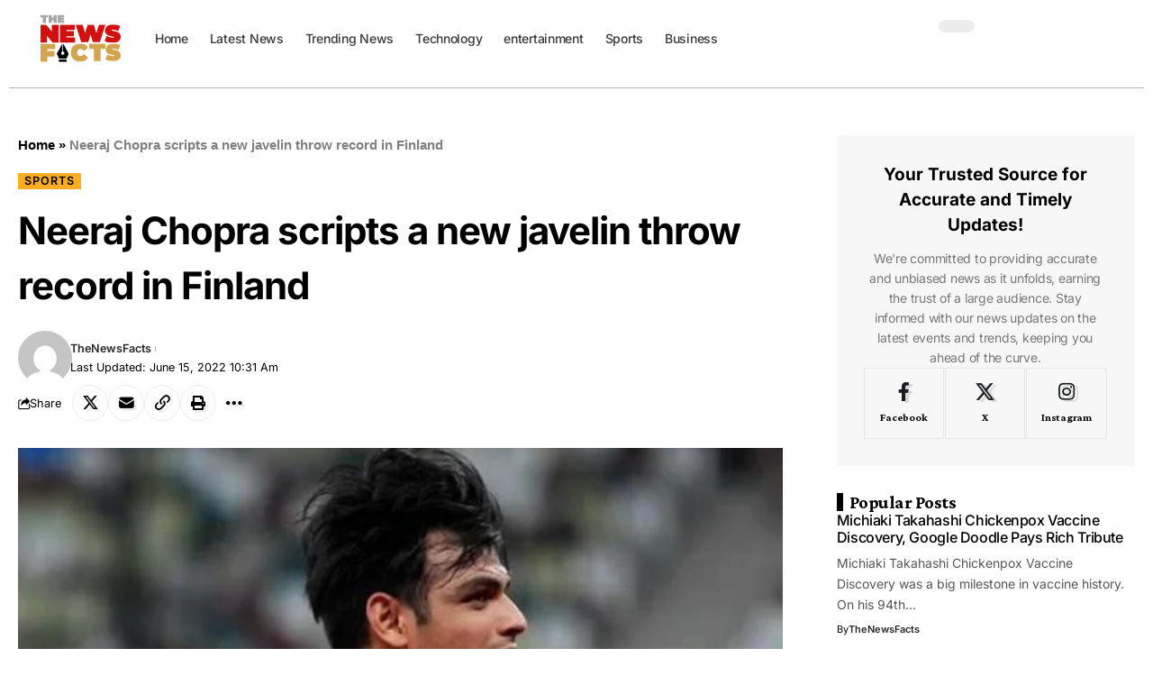

--- FILE ---
content_type: text/html; charset=UTF-8
request_url: https://thenewsfacts.com/trending-news/sports/neeraj-chopra-scripts-a-new-javelin-throw-record-in-finland/
body_size: 47712
content:
<!DOCTYPE html><html lang="en-US" prefix="og: https://ogp.me/ns#"><head><script data-no-optimize="1">var litespeed_docref=sessionStorage.getItem("litespeed_docref");litespeed_docref&&(Object.defineProperty(document,"referrer",{get:function(){return litespeed_docref}}),sessionStorage.removeItem("litespeed_docref"));</script> <meta charset="UTF-8" /><meta http-equiv="X-UA-Compatible" content="IE=edge" /><meta name="viewport" content="width=device-width, initial-scale=1.0" /><link rel="profile" href="https://gmpg.org/xfn/11" /><title>Neeraj Chopra scripts a new javelin throw record in Finland</title><meta name="description" content="Neeraj Chopra, the Tokyo Olympics winner, made a stunning comeback to competitive action on Tuesday, breaking his own national record to take silver in the"/><meta name="robots" content="follow, index, max-snippet:-1, max-video-preview:-1, max-image-preview:large"/><link rel="preconnect" href="https://fonts.gstatic.com" crossorigin><link rel="preload" as="style" onload="this.onload=null;this.rel='stylesheet'" id="rb-preload-gfonts" href="https://fonts.googleapis.com/css?family=Inter%3A200%2C300%2C400%2C500%2C600%2C700%2C800%2C900%2C100italic%2C200italic%2C300italic%2C400italic%2C500italic%2C600italic%2C700italic%2C800italic%2C900italic%7CCrimson+Pro%3A700%2C400%2C400italic%7CRoboto%3A700%2C900&amp;display=swap" crossorigin><noscript><link rel="stylesheet" href="https://fonts.googleapis.com/css?family=Inter%3A200%2C300%2C400%2C500%2C600%2C700%2C800%2C900%2C100italic%2C200italic%2C300italic%2C400italic%2C500italic%2C600italic%2C700italic%2C800italic%2C900italic%7CCrimson+Pro%3A700%2C400%2C400italic%7CRoboto%3A700%2C900&amp;display=swap"></noscript><link rel="canonical" href="https://thenewsfacts.com/trending-news/sports/neeraj-chopra-scripts-a-new-javelin-throw-record-in-finland/" /><meta property="og:locale" content="en_US" /><meta property="og:type" content="article" /><meta property="og:title" content="Neeraj Chopra scripts a new javelin throw record in Finland" /><meta property="og:description" content="Neeraj Chopra, the Tokyo Olympics winner, made a stunning comeback to competitive action on Tuesday, breaking his own national record to take silver in the" /><meta property="og:url" content="https://thenewsfacts.com/trending-news/sports/neeraj-chopra-scripts-a-new-javelin-throw-record-in-finland/" /><meta property="og:site_name" content="thenewsfacts.com" /><meta property="article:tag" content="Neeraj Chopra" /><meta property="article:tag" content="Nurmi Games Finland" /><meta property="article:tag" content="Paavo Nurmi Games 2022" /><meta property="article:section" content="Sports" /><meta property="og:updated_time" content="2022-06-15T10:31:04+05:30" /><meta property="og:image" content="https://thenewsfacts.com/wp-content/uploads/2022/06/neeraj-chopra.jpg" /><meta property="og:image:secure_url" content="https://thenewsfacts.com/wp-content/uploads/2022/06/neeraj-chopra.jpg" /><meta property="og:image:width" content="610" /><meta property="og:image:height" content="433" /><meta property="og:image:alt" content="Neeraj Chopra scripts a new javelin throw record in Finland" /><meta property="og:image:type" content="image/jpeg" /><meta property="article:published_time" content="2022-06-15T10:30:54+05:30" /><meta property="article:modified_time" content="2022-06-15T10:31:04+05:30" /><meta name="twitter:card" content="summary_large_image" /><meta name="twitter:title" content="Neeraj Chopra scripts a new javelin throw record in Finland" /><meta name="twitter:description" content="Neeraj Chopra, the Tokyo Olympics winner, made a stunning comeback to competitive action on Tuesday, breaking his own national record to take silver in the" /><meta name="twitter:creator" content="@thenewsfactsnow" /><meta name="twitter:image" content="https://thenewsfacts.com/wp-content/uploads/2022/06/neeraj-chopra.jpg" /><meta name="twitter:label1" content="Written by" /><meta name="twitter:data1" content="TheNewsFacts" /><meta name="twitter:label2" content="Time to read" /><meta name="twitter:data2" content="1 minute" /> <script type="application/ld+json" class="rank-math-schema-pro">{"@context":"https://schema.org","@graph":[{"@type":"Organization","@id":"https://thenewsfacts.com/#organization","name":"thenewsfacts","url":"https://thenewsfacts.com","logo":{"@type":"ImageObject","@id":"https://thenewsfacts.com/#logo","url":"https://thenewsfacts.com/wp-content/uploads/2024/01/thenewsfacts-logo.svg","contentUrl":"https://thenewsfacts.com/wp-content/uploads/2024/01/thenewsfacts-logo.svg","caption":"thenewsfacts.com","inLanguage":"en-US"}},{"@type":"WebSite","@id":"https://thenewsfacts.com/#website","url":"https://thenewsfacts.com","name":"thenewsfacts.com","publisher":{"@id":"https://thenewsfacts.com/#organization"},"inLanguage":"en-US"},{"@type":"ImageObject","@id":"https://thenewsfacts.com/wp-content/uploads/2022/06/neeraj-chopra.jpg","url":"https://thenewsfacts.com/wp-content/uploads/2022/06/neeraj-chopra.jpg","width":"610","height":"433","caption":"Neeraj Chopra scripts a new javelin throw record in Finland","inLanguage":"en-US"},{"@type":"BreadcrumbList","@id":"https://thenewsfacts.com/trending-news/sports/neeraj-chopra-scripts-a-new-javelin-throw-record-in-finland/#breadcrumb","itemListElement":[{"@type":"ListItem","position":"1","item":{"@id":"https://thenewsfacts.com","name":"Home"}},{"@type":"ListItem","position":"2","item":{"@id":"https://thenewsfacts.com/trending-news/sports/neeraj-chopra-scripts-a-new-javelin-throw-record-in-finland/","name":"Neeraj Chopra scripts a new javelin throw record in Finland"}}]},{"@type":"WebPage","@id":"https://thenewsfacts.com/trending-news/sports/neeraj-chopra-scripts-a-new-javelin-throw-record-in-finland/#webpage","url":"https://thenewsfacts.com/trending-news/sports/neeraj-chopra-scripts-a-new-javelin-throw-record-in-finland/","name":"Neeraj Chopra scripts a new javelin throw record in Finland","datePublished":"2022-06-15T10:30:54+05:30","dateModified":"2022-06-15T10:31:04+05:30","isPartOf":{"@id":"https://thenewsfacts.com/#website"},"primaryImageOfPage":{"@id":"https://thenewsfacts.com/wp-content/uploads/2022/06/neeraj-chopra.jpg"},"inLanguage":"en-US","breadcrumb":{"@id":"https://thenewsfacts.com/trending-news/sports/neeraj-chopra-scripts-a-new-javelin-throw-record-in-finland/#breadcrumb"}},{"@type":"Person","@id":"https://thenewsfacts.com/trending-news/sports/neeraj-chopra-scripts-a-new-javelin-throw-record-in-finland/#author","name":"TheNewsFacts","image":{"@type":"ImageObject","@id":"https://thenewsfacts.com/wp-content/litespeed/avatar/850af903ef620cd372885e422d2448cc.jpg?ver=1768476133","url":"https://thenewsfacts.com/wp-content/litespeed/avatar/850af903ef620cd372885e422d2448cc.jpg?ver=1768476133","caption":"TheNewsFacts","inLanguage":"en-US"},"sameAs":["https://twitter.com/thenewsfactsnow"],"worksFor":{"@id":"https://thenewsfacts.com/#organization"}},{"@type":"NewsArticle","headline":"Neeraj Chopra scripts a new javelin throw record in Finland","keywords":"Neeraj Chopra","datePublished":"2022-06-15T10:30:54+05:30","dateModified":"2022-06-15T10:31:04+05:30","author":{"@id":"https://thenewsfacts.com/trending-news/sports/neeraj-chopra-scripts-a-new-javelin-throw-record-in-finland/#author","name":"TheNewsFacts"},"publisher":{"@id":"https://thenewsfacts.com/#organization"},"description":"Neeraj Chopra, the Tokyo Olympics winner, made a stunning comeback to competitive action on Tuesday, breaking his own national record to take silver in the","name":"Neeraj Chopra scripts a new javelin throw record in Finland","@id":"https://thenewsfacts.com/trending-news/sports/neeraj-chopra-scripts-a-new-javelin-throw-record-in-finland/#richSnippet","isPartOf":{"@id":"https://thenewsfacts.com/trending-news/sports/neeraj-chopra-scripts-a-new-javelin-throw-record-in-finland/#webpage"},"image":{"@id":"https://thenewsfacts.com/wp-content/uploads/2022/06/neeraj-chopra.jpg"},"inLanguage":"en-US","mainEntityOfPage":{"@id":"https://thenewsfacts.com/trending-news/sports/neeraj-chopra-scripts-a-new-javelin-throw-record-in-finland/#webpage"}}]}</script> <link rel='dns-prefetch' href='//www.googletagmanager.com' /><link rel='dns-prefetch' href='//pagead2.googlesyndication.com' /><link rel="alternate" type="application/rss+xml" title="thenewsfacts.com &raquo; Feed" href="https://thenewsfacts.com/feed/" /><link rel="alternate" title="oEmbed (JSON)" type="application/json+oembed" href="https://thenewsfacts.com/wp-json/oembed/1.0/embed?url=https%3A%2F%2Fthenewsfacts.com%2Ftrending-news%2Fsports%2Fneeraj-chopra-scripts-a-new-javelin-throw-record-in-finland%2F" /><link rel="alternate" title="oEmbed (XML)" type="text/xml+oembed" href="https://thenewsfacts.com/wp-json/oembed/1.0/embed?url=https%3A%2F%2Fthenewsfacts.com%2Ftrending-news%2Fsports%2Fneeraj-chopra-scripts-a-new-javelin-throw-record-in-finland%2F&#038;format=xml" /> <script type="application/ld+json">{
    "@context": "https://schema.org",
    "@type": "Organization",
    "legalName": "thenewsfacts.com",
    "url": "https://thenewsfacts.com/",
    "logo": "https://thenewsfacts.com/wp-content/uploads/2024/01/thenewsfacts-dark-logo.svg",
    "sameAs": [
        "https://www.facebook.com/Thenewsfactsnow/",
        "https://twitter.com/thenewsfactsnow"
    ]
}</script> <style id='wp-img-auto-sizes-contain-inline-css'>img:is([sizes=auto i],[sizes^="auto," i]){contain-intrinsic-size:3000px 1500px}
/*# sourceURL=wp-img-auto-sizes-contain-inline-css */</style><style id="litespeed-ccss">ul{box-sizing:border-box}:root{--wp--preset--font-size--normal:16px;--wp--preset--font-size--huge:42px}.screen-reader-text{border:0;clip:rect(1px,1px,1px,1px);clip-path:inset(50%);height:1px;margin:-1px;overflow:hidden;padding:0;position:absolute;width:1px;word-wrap:normal!important}:root{--wp--preset--aspect-ratio--square:1;--wp--preset--aspect-ratio--4-3:4/3;--wp--preset--aspect-ratio--3-4:3/4;--wp--preset--aspect-ratio--3-2:3/2;--wp--preset--aspect-ratio--2-3:2/3;--wp--preset--aspect-ratio--16-9:16/9;--wp--preset--aspect-ratio--9-16:9/16;--wp--preset--color--black:#000000;--wp--preset--color--cyan-bluish-gray:#abb8c3;--wp--preset--color--white:#ffffff;--wp--preset--color--pale-pink:#f78da7;--wp--preset--color--vivid-red:#cf2e2e;--wp--preset--color--luminous-vivid-orange:#ff6900;--wp--preset--color--luminous-vivid-amber:#fcb900;--wp--preset--color--light-green-cyan:#7bdcb5;--wp--preset--color--vivid-green-cyan:#00d084;--wp--preset--color--pale-cyan-blue:#8ed1fc;--wp--preset--color--vivid-cyan-blue:#0693e3;--wp--preset--color--vivid-purple:#9b51e0;--wp--preset--gradient--vivid-cyan-blue-to-vivid-purple:linear-gradient(135deg,rgba(6,147,227,1) 0%,rgb(155,81,224) 100%);--wp--preset--gradient--light-green-cyan-to-vivid-green-cyan:linear-gradient(135deg,rgb(122,220,180) 0%,rgb(0,208,130) 100%);--wp--preset--gradient--luminous-vivid-amber-to-luminous-vivid-orange:linear-gradient(135deg,rgba(252,185,0,1) 0%,rgba(255,105,0,1) 100%);--wp--preset--gradient--luminous-vivid-orange-to-vivid-red:linear-gradient(135deg,rgba(255,105,0,1) 0%,rgb(207,46,46) 100%);--wp--preset--gradient--very-light-gray-to-cyan-bluish-gray:linear-gradient(135deg,rgb(238,238,238) 0%,rgb(169,184,195) 100%);--wp--preset--gradient--cool-to-warm-spectrum:linear-gradient(135deg,rgb(74,234,220) 0%,rgb(151,120,209) 20%,rgb(207,42,186) 40%,rgb(238,44,130) 60%,rgb(251,105,98) 80%,rgb(254,248,76) 100%);--wp--preset--gradient--blush-light-purple:linear-gradient(135deg,rgb(255,206,236) 0%,rgb(152,150,240) 100%);--wp--preset--gradient--blush-bordeaux:linear-gradient(135deg,rgb(254,205,165) 0%,rgb(254,45,45) 50%,rgb(107,0,62) 100%);--wp--preset--gradient--luminous-dusk:linear-gradient(135deg,rgb(255,203,112) 0%,rgb(199,81,192) 50%,rgb(65,88,208) 100%);--wp--preset--gradient--pale-ocean:linear-gradient(135deg,rgb(255,245,203) 0%,rgb(182,227,212) 50%,rgb(51,167,181) 100%);--wp--preset--gradient--electric-grass:linear-gradient(135deg,rgb(202,248,128) 0%,rgb(113,206,126) 100%);--wp--preset--gradient--midnight:linear-gradient(135deg,rgb(2,3,129) 0%,rgb(40,116,252) 100%);--wp--preset--font-size--small:13px;--wp--preset--font-size--medium:20px;--wp--preset--font-size--large:36px;--wp--preset--font-size--x-large:42px;--wp--preset--spacing--20:0.44rem;--wp--preset--spacing--30:0.67rem;--wp--preset--spacing--40:1rem;--wp--preset--spacing--50:1.5rem;--wp--preset--spacing--60:2.25rem;--wp--preset--spacing--70:3.38rem;--wp--preset--spacing--80:5.06rem;--wp--preset--shadow--natural:6px 6px 9px rgba(0, 0, 0, 0.2);--wp--preset--shadow--deep:12px 12px 50px rgba(0, 0, 0, 0.4);--wp--preset--shadow--sharp:6px 6px 0px rgba(0, 0, 0, 0.2);--wp--preset--shadow--outlined:6px 6px 0px -3px rgba(255, 255, 255, 1), 6px 6px rgba(0, 0, 0, 1);--wp--preset--shadow--crisp:6px 6px 0px rgba(0, 0, 0, 1)}.elementor-screen-only,.screen-reader-text{height:1px;margin:-1px;overflow:hidden;padding:0;position:absolute;top:-10000em;width:1px;clip:rect(0,0,0,0);border:0}.elementor *,.elementor :after,.elementor :before{box-sizing:border-box}.elementor a{box-shadow:none;text-decoration:none}.elementor img{border:none;border-radius:0;box-shadow:none;height:auto;max-width:100%}.elementor-element{--flex-direction:initial;--flex-wrap:initial;--justify-content:initial;--align-items:initial;--align-content:initial;--gap:initial;--flex-basis:initial;--flex-grow:initial;--flex-shrink:initial;--order:initial;--align-self:initial;align-self:var(--align-self);flex-basis:var(--flex-basis);flex-grow:var(--flex-grow);flex-shrink:var(--flex-shrink);order:var(--order)}.elementor-element:where(.e-con-full,.elementor-widget){align-content:var(--align-content);align-items:var(--align-items);flex-direction:var(--flex-direction);flex-wrap:var(--flex-wrap);gap:var(--row-gap) var(--column-gap);justify-content:var(--justify-content)}:root{--page-title-display:block}.elementor-widget{position:relative}.elementor-widget:not(:last-child){margin-bottom:var(--kit-widget-spacing,20px)}.elementor-widget:not(:last-child).elementor-widget__width-initial{margin-bottom:0}@media (prefers-reduced-motion:no-preference){html{scroll-behavior:smooth}}.e-con{--border-radius:0;--border-top-width:0px;--border-right-width:0px;--border-bottom-width:0px;--border-left-width:0px;--border-style:initial;--border-color:initial;--container-widget-width:100%;--container-widget-height:initial;--container-widget-flex-grow:0;--container-widget-align-self:initial;--content-width:min(100%,var(--container-max-width,1140px));--width:100%;--min-height:initial;--height:auto;--text-align:initial;--margin-top:0px;--margin-right:0px;--margin-bottom:0px;--margin-left:0px;--padding-top:var(--container-default-padding-top,10px);--padding-right:var(--container-default-padding-right,10px);--padding-bottom:var(--container-default-padding-bottom,10px);--padding-left:var(--container-default-padding-left,10px);--position:relative;--z-index:revert;--overflow:visible;--gap:var(--widgets-spacing,20px);--row-gap:var(--widgets-spacing-row,20px);--column-gap:var(--widgets-spacing-column,20px);--overlay-mix-blend-mode:initial;--overlay-opacity:1;--e-con-grid-template-columns:repeat(3,1fr);--e-con-grid-template-rows:repeat(2,1fr);border-radius:var(--border-radius);height:var(--height);min-height:var(--min-height);min-width:0;overflow:var(--overflow);position:var(--position);width:var(--width);z-index:var(--z-index);--flex-wrap-mobile:wrap;margin-block-end:var(--margin-block-end);margin-block-start:var(--margin-block-start);margin-inline-end:var(--margin-inline-end);margin-inline-start:var(--margin-inline-start);padding-inline-end:var(--padding-inline-end);padding-inline-start:var(--padding-inline-start);--margin-block-start:var(--margin-top);--margin-block-end:var(--margin-bottom);--margin-inline-start:var(--margin-left);--margin-inline-end:var(--margin-right);--padding-inline-start:var(--padding-left);--padding-inline-end:var(--padding-right);--padding-block-start:var(--padding-top);--padding-block-end:var(--padding-bottom);--border-block-start-width:var(--border-top-width);--border-block-end-width:var(--border-bottom-width);--border-inline-start-width:var(--border-left-width);--border-inline-end-width:var(--border-right-width)}.e-con.e-flex{--flex-direction:column;--flex-basis:auto;--flex-grow:0;--flex-shrink:1;flex:var(--flex-grow) var(--flex-shrink) var(--flex-basis)}.e-con-full,.e-con>.e-con-inner{padding-block-end:var(--padding-block-end);padding-block-start:var(--padding-block-start);text-align:var(--text-align)}.e-con-full.e-flex,.e-con.e-flex>.e-con-inner{flex-direction:var(--flex-direction)}.e-con,.e-con>.e-con-inner{display:var(--display)}.e-con-boxed.e-flex{align-content:normal;align-items:normal;flex-direction:column;flex-wrap:nowrap;justify-content:normal}.e-con-boxed{gap:initial;text-align:initial}.e-con.e-flex>.e-con-inner{align-content:var(--align-content);align-items:var(--align-items);align-self:auto;flex-basis:auto;flex-grow:1;flex-shrink:1;flex-wrap:var(--flex-wrap);justify-content:var(--justify-content)}.e-con>.e-con-inner{gap:var(--row-gap) var(--column-gap);height:100%;margin:0 auto;max-width:var(--content-width);padding-inline-end:0;padding-inline-start:0;width:100%}:is(.elementor-section-wrap,[data-elementor-id])>.e-con{--margin-left:auto;--margin-right:auto;max-width:min(100%,var(--width))}.e-con .elementor-widget.elementor-widget{margin-block-end:0}.e-con:before{border-block-end-width:var(--border-block-end-width);border-block-start-width:var(--border-block-start-width);border-color:var(--border-color);border-inline-end-width:var(--border-inline-end-width);border-inline-start-width:var(--border-inline-start-width);border-radius:var(--border-radius);border-style:var(--border-style);content:var(--background-overlay);display:block;height:max(100% + var(--border-top-width) + var(--border-bottom-width),100%);left:calc(0px - var(--border-left-width));mix-blend-mode:var(--overlay-mix-blend-mode);opacity:var(--overlay-opacity);position:absolute;top:calc(0px - var(--border-top-width));width:max(100% + var(--border-left-width) + var(--border-right-width),100%)}.e-con .elementor-widget{min-width:0}.e-con>.e-con-inner>.elementor-widget>.elementor-widget-container,.e-con>.elementor-widget>.elementor-widget-container{height:100%}.e-con.e-con>.e-con-inner>.elementor-widget,.elementor.elementor .e-con>.elementor-widget{max-width:100%}.e-con .elementor-widget:not(:last-child){--kit-widget-spacing:0px}@media (max-width:767px){.e-con.e-flex{--width:100%;--flex-wrap:var(--flex-wrap-mobile)}}.elementor-kit-19689{--e-global-color-primary:#6EC1E4;--e-global-color-secondary:#54595F;--e-global-color-text:#7A7A7A;--e-global-color-accent:#61CE70;--e-global-typography-primary-font-family:"Roboto";--e-global-typography-primary-font-weight:600;--e-global-typography-secondary-font-family:"Roboto Slab";--e-global-typography-secondary-font-weight:400;--e-global-typography-text-font-family:"Roboto";--e-global-typography-text-font-weight:400;--e-global-typography-accent-font-family:"Roboto";--e-global-typography-accent-font-weight:500}.e-con{--container-max-width:1140px}.elementor-widget:not(:last-child){margin-block-end:20px}.elementor-element{--widgets-spacing:20px 20px}@media (max-width:1024px){.e-con{--container-max-width:1024px}}@media (max-width:767px){.e-con{--container-max-width:767px}}.elementor-1954 .elementor-element.elementor-element-9cd7605{--display:flex;--flex-direction:row;--container-widget-width:calc( ( 1 - var( --container-widget-flex-grow ) ) * 100% );--container-widget-height:100%;--container-widget-flex-grow:1;--container-widget-align-self:stretch;--flex-wrap-mobile:wrap;--justify-content:space-between;--align-items:center;--padding-top:5px;--padding-bottom:5px;--padding-left:20px;--padding-right:20px}.elementor-1954 .elementor-element.elementor-element-db581bf{--display:flex;--flex-direction:row;--container-widget-width:calc( ( 1 - var( --container-widget-flex-grow ) ) * 100% );--container-widget-height:100%;--container-widget-flex-grow:1;--container-widget-align-self:stretch;--flex-wrap-mobile:wrap;--align-items:center;--padding-top:0px;--padding-bottom:0px;--padding-left:0px;--padding-right:0px}.elementor-1954 .elementor-element.elementor-element-db581bf.e-con{--flex-grow:0;--flex-shrink:0}.elementor-1954 .elementor-element.elementor-element-8068ba1 .the-logo img{max-width:100px;width:100px}.elementor-1954 .elementor-element.elementor-element-8068ba1 .the-logo{text-align:center}.elementor-1954 .elementor-element.elementor-element-8068ba1{width:var(--container-widget-width,14.101%);max-width:14.101%;--container-widget-width:14.101%;--container-widget-flex-grow:0}.elementor-1954 .elementor-element.elementor-element-8068ba1.elementor-element{--flex-grow:0;--flex-shrink:0}.elementor-1954 .elementor-element.elementor-element-7dff991 .main-menu>li>a{font-family:"Inter",Sans-serif;font-size:14px;font-weight:500}.elementor-1954 .elementor-element.elementor-element-7dff991{--nav-height:40px;--nav-color:#3A3A3A;--nav-color-10:#3A3A3A1a;--nav-color-h:#6A6A6A;--nav-color-h-accent:#E86432}.elementor-1954 .elementor-element.elementor-element-e46df94{--display:flex;--flex-direction:row;--container-widget-width:calc( ( 1 - var( --container-widget-flex-grow ) ) * 100% );--container-widget-height:100%;--container-widget-flex-grow:1;--container-widget-align-self:stretch;--flex-wrap-mobile:wrap;--justify-content:flex-end;--align-items:center;--gap:10px 10px;--row-gap:10px;--column-gap:10px;--padding-top:0px;--padding-bottom:0px;--padding-left:0px;--padding-right:0px}.elementor-1954 .elementor-element.elementor-element-307d0b5 .icon-holder{min-height:42px}.elementor-1954 .elementor-element.elementor-element-307d0b5 .header-dropdown{right:-65px;left:auto}.elementor-1954 .elementor-element.elementor-element-abc2a26 .dark-mode-slide{transform:scale(100%);-webkit-transform:scale(100%)}.elementor-1954 .elementor-element.elementor-element-405ade2{--display:flex;--flex-direction:row;--container-widget-width:initial;--container-widget-height:100%;--container-widget-flex-grow:1;--container-widget-align-self:stretch;--flex-wrap-mobile:wrap}.elementor-1954 .elementor-element.elementor-element-78bb45e{--divider-border-style:solid;--divider-color:#BCB3B3;--divider-border-width:1px}.elementor-1954 .elementor-element.elementor-element-78bb45e .elementor-divider-separator{width:100%}.elementor-1954 .elementor-element.elementor-element-78bb45e .elementor-divider{padding-block-start:2px;padding-block-end:2px}@media (min-width:768px){.elementor-1954 .elementor-element.elementor-element-9cd7605{--content-width:1240px}.elementor-1954 .elementor-element.elementor-element-db581bf{--width:80%}.elementor-1954 .elementor-element.elementor-element-405ade2{--content-width:1400px}}.elementor-19693 .elementor-element.elementor-element-dae07c9 .the-logo img{max-width:224px;width:224px}@media (max-width:767px){.elementor-19693 .elementor-element.elementor-element-dae07c9 .the-logo img{max-width:135px;width:135px}}.elementor-2356 .elementor-element.elementor-element-97364a7{--display:flex;--flex-direction:column;--container-widget-width:100%;--container-widget-height:initial;--container-widget-flex-grow:0;--container-widget-align-self:initial;--flex-wrap-mobile:wrap;--margin-top:0px;--margin-bottom:50px;--margin-left:0px;--margin-right:0px;--padding-top:0px;--padding-bottom:0px;--padding-left:0px;--padding-right:0px}.elementor-2356 .elementor-element.elementor-element-b9da0b0{--display:flex;--flex-direction:column;--container-widget-width:100%;--container-widget-height:initial;--container-widget-flex-grow:0;--container-widget-align-self:initial;--flex-wrap-mobile:wrap;--margin-top:0px;--margin-bottom:30px;--margin-left:0px;--margin-right:0px;--padding-top:30px;--padding-bottom:30px;--padding-left:30px;--padding-right:30px}.elementor-2356 .elementor-element.elementor-element-b9da0b0:not(.elementor-motion-effects-element-type-background){background-color:#8881}.elementor-2356 .elementor-element.elementor-element-369a158 .heading-title>*{font-family:"Inter",Sans-serif;line-height:1.5em;letter-spacing:0}.elementor-2356 .elementor-element.elementor-element-369a158{--heading-tagline-color:#777777}.elementor-2356 .elementor-element.elementor-element-369a158 .heading-tagline>*{font-family:"Inter",Sans-serif;font-size:14px;line-height:1.6em}.elementor-2356 .elementor-element.elementor-element-369a158{--heading-spacing:10px}.elementor-2356 .elementor-element.elementor-element-3b5e4f6{--s-icon-size:12px;--s-columns:3}.elementor-2356 .elementor-element.elementor-element-3b5e4f6{--column-gap:1px}.elementor-2356 .elementor-element.elementor-element-5fe65cf .heading-title>*{font-size:20px}.elementor-2356 .elementor-element.elementor-element-29c8aee .entry-title{font-family:"Inter",Sans-serif;font-size:16px;font-weight:500}.elementor-2356 .elementor-element.elementor-element-29c8aee .is-gap-custom{margin-left:-20px;margin-right:-20px;--column-gap:20px}.elementor-2356 .elementor-element.elementor-element-29c8aee .is-gap-custom .block-inner>*{padding-left:20px;padding-right:20px}.elementor-2356 .elementor-element.elementor-element-29c8aee .block-wrap{--bottom-spacing:15px}@media (min-width:768px){.elementor-2356 .elementor-element.elementor-element-b9da0b0{--width:100%}}@media (max-width:1024px) and (min-width:768px){.elementor-2356 .elementor-element.elementor-element-b9da0b0{--width:100%}}@media (max-width:1024px){.elementor-2356 .elementor-element.elementor-element-97364a7{--margin-top:0px;--margin-bottom:40px;--margin-left:0px;--margin-right:0px}.elementor-2356 .elementor-element.elementor-element-b9da0b0{--margin-top:0px;--margin-bottom:20px;--margin-left:0px;--margin-right:0px}.elementor-2356 .elementor-element.elementor-element-3b5e4f6{--s-columns:6}}@media (max-width:767px){.elementor-2356 .elementor-element.elementor-element-3b5e4f6{--s-columns:3}.elementor-2356 .elementor-element.elementor-element-29c8aee{--title-size:14px}}:root{--effect:all .25s cubic-bezier(0.32, 0.74, 0.57, 1);--timing:cubic-bezier(0.32, 0.74, 0.57, 1);--shadow-12:#0000001f;--shadow-20:#00000005;--round-3:3px;--height-34:34px;--height-40:40px;--padding-40:0 40px;--round-5:5px;--round-7:7px;--shadow-7:#00000012;--dark-accent:#191c20;--dark-accent-0:#191c2000;--dark-accent-90:#191c20f2;--meta-b-family:var(--meta-family);--meta-b-fcolor:#282828;--meta-b-fspace:normal;--meta-b-fstyle:normal;--meta-b-fweight:600;--meta-b-transform:none;--nav-bg:#ffffff;--nav-bg-from:#ffffff;--nav-bg-to:#ffffff;--subnav-bg:#ffffff;--subnav-bg-from:#ffffff;--subnav-bg-to:#ffffff;--indicator-bg-from:#ff0084;--indicator-bg-to:#2c2cf8;--bottom-border-color:var(--flex-gray-15);--column-border-color:var(--flex-gray-15);--audio-color:#ffa052;--dribbble-color:#fb70a6;--excerpt-color:#666666;--fb-color:#89abfc;--g-color:#ff184e;--live-color:#fe682e;--gallery-color:#729dff;--heading-color:var(--body-fcolor);--ig-color:#7e40b6;--linkedin-color:#007bb6;--nav-color:#282828;--pin-color:#f74c53;--flipboard-color:#f52828;--privacy-color:#ffffff;--review-color:#ffc300;--soundcloud-color:#fd794a;--subnav-color:#282828;--telegam-color:#649fdf;--twitter-color:#00151c;--medium-color:#000000;--video-color:#ffc300;--vimeo-color:#44bbe1;--ytube-color:#ef464b;--nav-color-10:#28282820;--subnav-color-10:#28282820;--g-color-90:#ff184ee6;--absolute-dark:#242424;--body-family:'Oxygen', sans-serif;--btn-family:'Encode Sans Condensed', sans-serif;--cat-family:'Oxygen', sans-serif;--dwidgets-family:'Oxygen', sans-serif;--h1-family:'Encode Sans Condensed', sans-serif;--h2-family:'Encode Sans Condensed', sans-serif;--h3-family:'Encode Sans Condensed', sans-serif;--h4-family:'Encode Sans Condensed', sans-serif;--h5-family:'Encode Sans Condensed', sans-serif;--h6-family:'Encode Sans Condensed', sans-serif;--input-family:'Encode Sans Condensed', sans-serif;--menu-family:'Encode Sans Condensed', sans-serif;--meta-family:'Encode Sans Condensed', sans-serif;--submenu-family:'Encode Sans Condensed', sans-serif;--tagline-family:'Encode Sans Condensed', sans-serif;--body-fcolor:#282828;--btn-fcolor:inherit;--h1-fcolor:inherit;--h2-fcolor:inherit;--h3-fcolor:inherit;--h4-fcolor:inherit;--h5-fcolor:inherit;--h6-fcolor:inherit;--input-fcolor:inherit;--meta-fcolor:#666666;--tagline-fcolor:inherit;--body-fsize:16px;--btn-fsize:12px;--cat-fsize:10px;--dwidgets-fsize:13px;--excerpt-fsize:14px;--h1-fsize:40px;--h2-fsize:28px;--h3-fsize:22px;--h4-fsize:16px;--h5-fsize:14px;--h6-fsize:13px;--headline-fsize:45px;--input-fsize:14px;--menu-fsize:17px;--meta-fsize:13px;--submenu-fsize:13px;--tagline-fsize:28px;--body-fspace:normal;--btn-fspace:normal;--cat-fspace:.07em;--dwidgets-fspace:0;--h1-fspace:normal;--h2-fspace:normal;--h3-fspace:normal;--h4-fspace:normal;--h5-fspace:normal;--h6-fspace:normal;--input-fspace:normal;--menu-fspace:-.02em;--meta-fspace:normal;--submenu-fspace:-.02em;--tagline-fspace:normal;--body-fstyle:normal;--btn-fstyle:normal;--cat-fstyle:normal;--dwidgets-fstyle:normal;--h1-fstyle:normal;--h2-fstyle:normal;--h3-fstyle:normal;--h4-fstyle:normal;--h5-fstyle:normal;--h6-fstyle:normal;--input-fstyle:normal;--menu-fstyle:normal;--meta-fstyle:normal;--submenu-fstyle:normal;--tagline-fstyle:normal;--body-fweight:400;--btn-fweight:700;--cat-fweight:700;--dwidgets-fweight:600;--h1-fweight:700;--h2-fweight:700;--h3-fweight:700;--h4-fweight:700;--h5-fweight:700;--h6-fweight:600;--input-fweight:400;--menu-fweight:600;--meta-fweight:400;--submenu-fweight:500;--tagline-fweight:400;--flex-gray-15:#88888826;--flex-gray-20:#88888833;--flex-gray-40:#88888866;--flex-gray-7:#88888812;--dribbble-hcolor:#ff407f;--fb-hcolor:#1f82ec;--ig-hcolor:#8823b6;--linkedin-hcolor:#006ab1;--pin-hcolor:#f60c19;--flipboard-hcolor:#e00a0a;--soundcloud-hcolor:#ff5313;--telegam-hcolor:#3885d9;--twitter-hcolor:#13b9ee;--medium-hcolor:#ffb600;--vimeo-hcolor:#16b1e3;--ytube-hcolor:#fc161e;--indicator-height:4px;--nav-height:60px;--absolute-light:#dddddd;--solid-light:#fafafa;--em-mini:.8em;--rem-mini:.8rem;--transparent-nav-color:#ffffff;--swiper-navigation-size:44px;--tagline-s-fsize:22px;--em-small:.92em;--rem-small:.92rem;--bottom-spacing:35px;--box-spacing:5%;--el-spacing:12px;--heading-sub-color:var(--g-color);--body-transform:none;--btn-transform:none;--cat-transform:uppercase;--dwidgets-transform:none;--h1-transform:none;--h2-transform:none;--h3-transform:none;--h4-transform:none;--h5-transform:none;--h6-transform:none;--input-transform:none;--menu-transform:none;--meta-transform:none;--submenu-transform:none;--tagline-transform:none;--awhite:#ffffff;--solid-white:#ffffff;--max-width-wo-sb:100%;--alignwide-w:1600px;--bookmark-color:#62b088;--bookmark-color-90:#62b088f2}body:not([data-theme='dark']) [data-mode='dark']{display:none!important}html,body,div,span,h1,h3,h4,p,a,strong,ul,li,form,label{font-family:inherit;font-size:100%;font-weight:inherit;font-style:inherit;line-height:inherit;margin:0;padding:0;vertical-align:baseline;border:0;outline:0}html{font-size:var(--body-fsize);overflow-x:hidden;-ms-text-size-adjust:100%;-webkit-text-size-adjust:100%;text-size-adjust:100%}body{font-family:var(--body-family);font-size:var(--body-fsize);font-weight:var(--body-fweight);font-style:var(--body-fstyle);line-height:max(var(--body-fheight, 1.7),1.4);display:block;margin:0;letter-spacing:var(--body-fspace);text-transform:var(--body-transform);color:var(--body-fcolor);background-color:var(--solid-white)}*{-moz-box-sizing:border-box;-webkit-box-sizing:border-box;box-sizing:border-box}:before,:after{-moz-box-sizing:border-box;-webkit-box-sizing:border-box;box-sizing:border-box}.site-outer{position:relative;display:block;overflow:clip;max-width:100%;background-color:var(--solid-white)}.site-wrap{position:relative;display:block;margin:0;padding:0}.site-wrap{z-index:1;min-height:45vh}input{overflow:visible}[type=checkbox]{box-sizing:border-box;padding:0}a{text-decoration:none;color:inherit;background-color:#fff0}strong{font-weight:700}img{max-width:100%;height:auto;vertical-align:middle;border-style:none;-webkit-object-fit:cover;object-fit:cover}svg:not(:root){overflow:hidden}input{text-transform:none;color:inherit;outline:none!important}.screen-reader-text{position:absolute;overflow:hidden;clip:rect(1px,1px,1px,1px);width:1px;height:1px;margin:-1px;padding:0;word-wrap:normal!important;border:0;clip-path:inset(50%);-webkitcolorip-path:inset(50%)}[type=submit]{-webkit-appearance:button}[type=submit]::-moz-focus-inner{padding:0;border-style:none}[type=submit]:-moz-focusring{outline:ButtonText dotted 1px}:-webkit-autofill{-webkit-box-shadow:0 0 0 30px #fafafa inset}::-webkit-file-upload-button{font:inherit;-webkit-appearance:button}.clearfix:before,.clearfix:after{display:table;clear:both;content:' '}h1{font-family:var(--h1-family);font-size:var(--h1-fsize);font-weight:var(--h1-fweight);font-style:var(--h1-fstyle);line-height:var(--h1-fheight,1.2);letter-spacing:var(--h1-fspace);text-transform:var(--h1-transform)}h1{color:var(--h1-fcolor)}h3,.h3{font-family:var(--h3-family);font-size:var(--h3-fsize);font-weight:var(--h3-fweight);font-style:var(--h3-fstyle);line-height:var(--h3-fheight,1.3);letter-spacing:var(--h3-fspace);text-transform:var(--h3-transform)}h3{color:var(--h3-fcolor)}h4{font-family:var(--h4-family);font-size:var(--h4-fsize);font-weight:var(--h4-fweight);font-style:var(--h4-fstyle);line-height:var(--h4-fheight,1.45);letter-spacing:var(--h4-fspace);text-transform:var(--h4-transform)}h4{color:var(--h4-fcolor)}.h5{font-family:var(--h5-family);font-size:var(--h5-fsize);font-weight:var(--h5-fweight);font-style:var(--h5-fstyle);line-height:var(--h5-fheight,1.5);letter-spacing:var(--h5-fspace);text-transform:var(--h5-transform)}.h6{font-family:var(--h6-family);font-size:var(--h6-fsize);font-weight:var(--h6-fweight);font-style:var(--h6-fstyle);line-height:var(--h6-fheight,1.5);letter-spacing:var(--h6-fspace);text-transform:var(--h6-transform)}h3.entry-title{font-size:var(--title-size,var(--h3-fsize))}.p-categories{font-family:var(--cat-family);font-size:var(--cat-fsize);font-weight:var(--cat-fweight);font-style:var(--cat-fstyle);letter-spacing:var(--cat-fspace);text-transform:var(--cat-transform)}.is-meta,.meta-text,.user-login-form label{font-family:var(--meta-family);font-size:var(--meta-fsize);font-weight:var(--meta-fweight);font-style:var(--meta-fstyle);letter-spacing:var(--meta-fspace);text-transform:var(--meta-transform)}.meta-label{font-family:var(--meta-family);font-weight:var(--meta-fweight);font-style:var(--meta-fstyle);letter-spacing:var(--meta-fspace);text-transform:var(--meta-transform);color:var(--meta-fcolor)}.is-meta{color:var(--meta-fcolor)}.meta-author{font-family:var(--meta-b-family);font-size:inherit;font-weight:var(--meta-b-fweight);font-style:var(--meta-b-fstyle);letter-spacing:var(--meta-b-fspace);text-transform:var(--meta-b-transform)}input[type='text'],input[type='password']{font-family:var(--input-family);font-size:var(--input-fsize);font-weight:var(--input-fweight);font-style:var(--input-fstyle);line-height:1.5;letter-spacing:var(--input-fspace);text-transform:var(--input-transform);color:var(--input-fcolor)}input[type='submit'],.button,.rbbsl a>span{font-family:var(--btn-family);font-size:var(--btn-fsize);font-weight:var(--btn-fweight);font-style:var(--btn-fstyle);letter-spacing:var(--btn-fspace);text-transform:var(--btn-transform)}.breadcrumb-inner{font-family:'Encode Sans Condensed',sans-serif;font-size:var(--bcrumb-fsize,13px);font-weight:600;font-style:normal;line-height:1.5;color:var(--bcrumb-color,inherit)}.main-menu>li>a{font-family:var(--menu-family);font-size:var(--menu-fsize);font-weight:var(--menu-fweight);font-style:var(--menu-fstyle);line-height:1.5;letter-spacing:var(--menu-fspace);text-transform:var(--menu-transform)}.mobile-menu>li>a{font-family:'Encode Sans Condensed',sans-serif;font-size:1.1rem;font-weight:400;font-style:normal;line-height:1.5;letter-spacing:-.02em;text-transform:none}.s-title{font-family:var(--headline-family,var(--h1-family));font-size:var(--headline-fsize,var(--h1-fsize));font-weight:var(--headline-fweight,var(--h1-fweight));font-style:var(--headline-fstyle,var(--h1-fstyle));line-height:var(--headline-fheight,var(--h1-fheight,1.2));letter-spacing:var(--headline-fspace,var(--h1-fspace));text-transform:var(--headline-transform,var(--h1-transform));color:var(--headline-fcolor,var(--h1-fcolor))}.s-title:not(.fw-headline){font-size:var(--headline-s-fsize,var(--h1-fsize))}.heading-title>*{font-family:var(--heading-family,inherit);font-size:var(--heading-fsize,inherit);font-weight:var(--heading-fweight,inherit);font-style:var(--heading-fstyle,inherit);letter-spacing:var(--heading-fspace,inherit);text-transform:var(--heading-transform,inherit)}.heading-tagline>*{font-family:var(--subheading-family,inherit);font-size:var(--subheading-fsize,inherit);font-weight:var(--subheading-fweight,inherit);font-style:var(--subhading-fstyle,inherit);letter-spacing:var(--subheading-fspace,inherit);text-transform:var(--subheading-transform,inherit)}.p-wrap .entry-summary{font-family:var(--excerpt-family,inherit);font-size:var(--excerpt-fsize);font-weight:var(--excerpt-fweight,inherit);font-style:var(--excerpt-fstyle,inherit);letter-spacing:var(--excerpt-fspace,inherit);text-transform:var(--excerpt-transform,inherit);color:var(--excerpt-color);column-count:var(--excerpt-columns,1);column-gap:var(--excerpt-gap,1.5em)}input[type='text'],input[type='password']{line-height:24px;max-width:100%;padding:12px 20px;white-space:nowrap;border:var(--input-border,none);border-radius:var(--round-3);outline:none!important;background-color:var(--input-bg,var(--flex-gray-7));-webkit-box-shadow:none!important;box-shadow:none!important}input[type='submit'],.button{line-height:var(--height-40);padding:var(--padding-40);white-space:nowrap;color:var(--awhite);border:none;border-radius:var(--round-3);outline:none!important;background:var(--g-color);-webkit-box-shadow:none;box-shadow:none}.rb-container{position:static;display:block;width:100%;max-width:var(--rb-width,1280px);margin-right:auto;margin-left:auto}.edge-padding{padding-right:20px;padding-left:20px}.rb-section ul,.menu-item{list-style:none}h1,h3,h4,.h3,.h5,.h6,p{-ms-word-wrap:break-word;word-wrap:break-word}.icon-holder{display:flex;align-items:center}.svg-icon{width:1.5em;height:auto}.block-inner{display:flex;flex-flow:row wrap;flex-grow:1;row-gap:var(--bottom-spacing)}.block-inner>*{flex-basis:100%;width:100%;padding-right:var(--column-gap,0);padding-left:var(--column-gap,0)}[class*='is-gap-']>.block-inner>*{padding-right:var(--column-gap,0);padding-left:var(--column-gap,0)}.mfp-hide{display:none!important}.rbi{font-family:'ruby-icon'!important;font-weight:400;font-style:normal;font-variant:normal;text-transform:none;-webkit-font-smoothing:antialiased;-moz-osx-font-smoothing:grayscale;speak:none}.rbi-email:before{content:'\e908'}.rbi-share:before{content:'\e94e'}.rbi-print:before{content:'\e909'}.rbi-facebook:before{content:'\e915'}.rbi-instagram:before{content:'\e91e'}.rbi-twitter:before{content:'\e988'}.rbi-youtube:before{content:'\e93e'}.rbi-cright:before{content:'\e902'}.rbi-link-o:before{content:'\e9cb'}.rbi-more:before{content:'\e987'}.header-wrap{position:relative;display:block}.header-mobile{display:none}.navbar-left,.navbar-right{display:flex;align-items:stretch;flex-flow:row nowrap}.navbar-left{flex-grow:1}.the-logo img{width:100%;max-width:100%}.is-logo-svg img{width:auto;height:999px;object-fit:contain}.navbar-right>*{position:static;display:flex;align-items:center;height:100%}.navbar-outer .navbar-right>*{color:var(--nav-color)}.large-menu>li{position:relative;display:block;float:left}.header-dropdown{position:absolute;z-index:9999;top:-9999px;right:auto;left:0;display:block;visibility:hidden;min-width:210px;margin-top:20px;list-style:none;opacity:0;border-radius:var(--round-7)}.main-menu-wrap{display:flex;align-items:center;height:100%}.menu-item a>span{font-size:inherit;font-weight:inherit;font-style:inherit;position:relative;display:inline-flex;align-items:center;letter-spacing:inherit;column-gap:.3em}.main-menu>li>a{position:relative;display:flex;align-items:center;flex-wrap:nowrap;height:var(--nav-height);padding-right:var(--menu-item-spacing,12px);padding-left:var(--menu-item-spacing,12px);white-space:nowrap;color:var(--nav-color)}.wnav-holder{padding-right:5px;padding-left:5px}.w-header-search .header-search-form{width:340px;max-width:100%;margin-bottom:0;padding:5px}.w-header-search .search-form-inner{border:none}.rb-search-form{position:relative;width:100%}.rb-search-submit{position:relative;display:flex}.rb-search-submit input[type='submit']{padding:0;opacity:0}.rb-search-submit i{font-size:var(--icon-size,inherit);line-height:1;position:absolute;top:0;bottom:0;left:0;display:flex;align-items:center;justify-content:flex-end;width:100%;padding-right:max(.4em,10px);color:var(--input-fcolor,currentColor)}.rb-search-form .search-icon{display:flex;flex-shrink:0}.search-icon-svg{font-size:20px;width:1em;height:1em;color:inherit;background-color:currentColor;background-repeat:no-repeat;-webkit-mask-size:cover;mask-size:cover}.search-icon>*{font-size:var(--icon-size,inherit);margin-right:max(.4em,10px);margin-left:max(.4em,10px);color:var(--input-fcolor,currentColor);fill:var(--input-fcolor,currentColor)}.search-form-inner{position:relative;display:flex;align-items:center;border:1px solid var(--flex-gray-15);border-radius:var(--round-5)}.header-wrap .search-form-inner{border-color:var(--subnav-color-10)}.mobile-collapse .search-form-inner{border-color:var(--submbnav-color-10,var(--flex-gray-15))}.rb-search-form .search-text{flex-grow:1}.rb-search-form input{width:100%;padding:.6em 0;border:none;background:none}.navbar-right{position:relative;flex-shrink:0}.header-dropdown-outer{position:static}.header-dropdown{right:0;left:auto;overflow:hidden;min-width:200px;color:var(--subnav-color);background:var(--subnav-bg);background:-webkit-linear-gradient(left,var(--subnav-bg-from) 0%,var(--subnav-bg-to) 100%);background:linear-gradient(to right,var(--subnav-bg-from) 0%,var(--subnav-bg-to) 100%);box-shadow:0 4px 30px var(--shadow-12)}.menu-ani-1 .rb-menu>.menu-item>a>span:before{position:absolute;bottom:0;left:0;width:0;height:3px;content:'';background-color:#fff0}.menu-ani-1 .rb-menu>.menu-item>a>span:after{position:absolute;right:0;bottom:0;width:0;height:3px;content:'';background-color:var(--nav-color-h-accent,var(--g-color))}.burger-icon{position:relative;display:block;width:24px;height:16px;color:var(--nav-color,inherit)}.burger-icon>span{position:absolute;left:0;display:block;height:2px;border-radius:2px;background-color:currentColor}.burger-icon>span:nth-child(1){top:0;width:100%}.burger-icon>span:nth-child(2){top:50%;width:65%;margin-top:-1px}.burger-icon>span:nth-child(3){top:auto;bottom:0;width:40%}.collapse-footer{padding:15px;background-color:var(--subnav-color-10)}.header-search-form .h5{display:block;margin-bottom:10px}.is-form-layout .search-form-inner{width:100%;border-color:var(--search-form-color,var(--flex-gray-15))}.is-form-layout .search-icon{opacity:.5}.collapse-footer>*{margin-bottom:12px}.collapse-footer>*:last-child{margin-bottom:0}.collapse-copyright{font-size:var(--rem-mini);opacity:.7}.dark-mode-toggle-wrap{height:auto}.dark-mode-toggle{display:flex;align-items:center}.dark-mode-toggle-wrap:not(:first-child) .dark-mode-toggle{position:relative;margin-left:5px;padding-left:10px;border-left:1px solid var(--flex-gray-40)}.navbar-outer .dark-mode-toggle-wrap:not(:first-child) .dark-mode-toggle{border-color:var(--nav-color-10)}.dark-mode-slide{position:relative;width:40px;height:14px;border-radius:20px;background-color:var(--flex-gray-15)}.dark-mode-slide-btn{position:absolute;top:-5px;left:0;display:flex;visibility:hidden;align-items:center;justify-content:center;width:24px;height:24px;opacity:0;border-radius:50%;background-color:var(--solid-white);box-shadow:0 1px 4px var(--shadow-12)!important}.svg-mode-light{color:var(--body-fcolor)}.mode-icon-dark{color:#fff;background-color:var(--g-color)}.dark-mode-slide-btn svg{width:14px;height:14px}.mode-icon-dark:not(.activated){-webkit-transform:translateX(0);transform:translateX(0)}.mode-icon-default:not(.activated){-webkit-transform:translateX(16px);transform:translateX(16px)}.navbar-outer{position:relative;z-index:110;display:block;width:100%}.e-section-sticky{z-index:1000}.header-mobile-wrap{position:relative;z-index:99;flex-grow:0;flex-shrink:0;color:var(--mbnav-color,var(--nav-color));background:var(--mbnav-bg,var(--nav-bg));background:-webkit-linear-gradient(left,var(--mbnav-bg-from,var(--nav-bg-from)) 0%,var(--mbnav-bg-to,var(--nav-bg-to)) 100%);background:linear-gradient(to right,var(--mbnav-bg-from,var(--nav-bg-from)) 0%,var(--mbnav-bg-to,var(--nav-bg-to)) 100%);box-shadow:0 4px 30px var(--shadow-7)}.header-mobile-wrap .navbar-right>*{color:inherit}.mobile-logo-wrap{display:flex;flex-grow:0;margin:0}.mobile-logo-wrap img{width:auto;max-height:var(--mbnav-height,42px)}.collapse-holder{display:block;overflow-y:auto;width:100%}.mobile-collapse .header-search-form{margin-bottom:15px}.mobile-collapse .rb-search-form input{padding-left:0}.mbnav{display:flex;align-items:center;flex-flow:row nowrap;min-height:var(--mbnav-height,42px)}.header-mobile-wrap .navbar-right{align-items:center;justify-content:flex-end}.mobile-toggle-wrap{display:flex;align-items:stretch}.mobile-menu-trigger{display:flex;align-items:center;padding-right:10px}.mobile-menu-trigger.mobile-search-icon{font-size:18px;padding:0 5px}.mobile-collapse{z-index:0;display:flex;visibility:hidden;overflow:hidden;flex-grow:1;height:0;opacity:0;color:var(--submbnav-color,var(--subnav-color));background:var(--submbnav-bg,var(--subnav-bg));background:-webkit-linear-gradient(left,var(--submbnav-bg-from,var(--subnav-bg-from)) 0%,var(--submbnav-bg-to,var(--subnav-bg-to)) 100%);background:linear-gradient(to right,var(--submbnav-bg-from,var(--subnav-bg-from)) 0%,var(--submbnav-bg-to,var(--subnav-bg-to)) 100%)}.collapse-sections{position:relative;display:flex;flex-flow:column nowrap;width:100%;margin-top:20px;padding:20px;gap:15px}.collapse-inner{position:relative;display:block;width:100%;padding-top:15px}.collapse-inner>*:last-child{padding-bottom:90px}.mobile-menu>li>a{display:block;padding:10px 0}.mobile-socials{display:flex;flex-flow:row wrap;justify-content:space-between}.mobile-socials a{font-size:16px;flex-shrink:0;padding:0 12px}.p-wrap,.p-content{position:relative}.p-content>*:not(:last-child){margin-bottom:var(--el-spacing)}.p-small{--el-spacing:7px}.p-categories{display:flex;align-items:stretch;flex-flow:row wrap;flex-grow:1;gap:3px}.block-wrap:not(.p-center) .p-meta.has-bookmark{padding-right:25px}.p-meta{position:relative;display:block}.meta-inner{display:flex;align-items:center;flex-flow:row wrap;gap:.1em .7em}.rb-bookmark{font-size:var(--bookmark-fsize,1rem);position:absolute;z-index:10;top:auto;right:0;bottom:0;left:auto;display:flex;visibility:hidden;align-items:center;justify-content:center;width:20px;height:100%;color:var(--body-fcolor)}.meta-bookmark .rb-bookmark{font-size:0;line-height:1;position:relative;top:auto;bottom:auto;width:auto;height:auto;color:inherit}.meta-el{display:inline-flex;align-items:center;flex-flow:row wrap;width:var(--meta-width,auto);gap:.35em}.meta-avatar{flex-shrink:0;margin-right:-.1em;gap:3px}body .meta-avatar img{display:inline-flex;width:22px;height:22px;border-radius:50%;object-fit:cover}.meta-avatar{--meta-width:auto}.p-url{font-size:inherit;line-height:inherit;position:relative;color:var(--title-color,inherit);text-underline-offset:1px}.is-meta .meta-author a,.breadcrumb-inner a{text-decoration-color:#fff0;text-decoration-line:underline;text-underline-offset:1px}.single-meta .meta-author a{text-decoration:underline solid var(--g-color)}.hover-ani-6 .p-url{background-image:-webkit-gradient(linear,left top,left bottom,from(currentColor),to(currentColor));background-image:linear-gradient(currentColor,currentColor);background-repeat:no-repeat;background-position:bottom left;-webkit-background-size:0% 1px;background-size:0% 1px}.bookmark-notification{position:fixed;z-index:5000;right:0;bottom:50px;left:calc(50% - 200px);display:none;width:100%;max-width:400px;padding:0 20px;text-align:center}.p-category{font-family:inherit;font-weight:inherit;font-style:inherit;line-height:1;position:relative;z-index:1;display:inline-flex;flex-shrink:0;color:var(--cat-fcolor,inherit)}.ecat-bg-4 .p-category{padding:3px 7px;text-decoration:none;color:var(--cat-fcolor,var(--awhite));border-radius:var(--round-3);background-color:var(--cat-highlight,var(--g-color))}.t-shared-header{font-size:var(--em-mini);display:inline-flex;margin-right:7px;white-space:nowrap;gap:5px}.block-wrap{position:relative;display:block;counter-reset:trend-counter}.block-small{--bottom-spacing:25px}.meta-s-line{--meta-style-w:1.5em;--meta-style-h:1px;--meta-style-o:1}.bottom-border .block-inner>*{padding-bottom:var(--bottom-spacing)}.bottom-border .block-inner>*:before{position:absolute;top:auto;right:var(--column-gap,0);bottom:0;left:var(--column-gap,0);height:1px;content:'';border-bottom:1px var(--bottom-border-style,solid) var(--bottom-border-color)}.bottom-border.no-last-bb .block-inner>*:last-child:before{border-bottom:none}.bottom-border.no-last-bb .block-inner>*:last-child{padding-bottom:0}.heading-inner{position:relative;display:flex;align-items:center;flex-flow:row nowrap;width:100%}.heading-title>*{position:relative;z-index:1;color:var(--heading-color,inherit)}.heading-tagline{line-height:1;display:flex;align-items:center;flex-flow:row nowrap;margin-left:auto;color:var(--heading-tagline-color,inherit)}[class*='heading-layout-c'] .heading-inner{flex-flow:row wrap;text-align:center}[class*='heading-layout-c'] .heading-tagline{justify-content:center;width:100%;margin-top:var(--heading-tagline-margin,12px);margin-right:auto}.heading-layout-7 .heading-title>*{line-height:1;display:inline-flex;padding-left:var(--heading-spacing,7px);border-left:7px solid var(--heading-sub-color)}.heading-layout-c10 .heading-title{display:flex;justify-content:center;width:100%}.block-h .heading-title{line-height:1;margin-bottom:0}.mobile-social-title{flex-grow:1}.logo-popup-outer{display:flex;width:100%;padding:40px;border-radius:10px;background:var(--solid-white);box-shadow:0 10px 30px var(--shadow-12)}.rb-user-popup-form{position:relative;max-width:350px;margin:auto}.logo-popup{width:100%}.login-popup-header{position:relative;display:block;margin-bottom:25px;padding-bottom:20px;text-align:center}.login-popup-header:after{position:absolute;bottom:0;left:50%;display:block;width:30px;margin-left:-15px;content:'';border-bottom:6px dotted var(--g-color)}.login-username label,.login-password label{display:block;margin-bottom:var(--llabel-spacing,8px);color:var(--llabel-color,var(--meta-fcolor))}.login-remember label{line-height:1;display:flex;align-items:center;color:var(--meta-fcolor);gap:5px}.user-login-form{padding:var(--lform-padding,0)}.user-login-form form{display:flex;flex-flow:column nowrap;gap:var(--linput-spacing,15px)}.user-login-form form>*{width:100%}.user-login-form input[type='checkbox']{margin:0}.user-login-form input[type='text'],.user-login-form input[type='password']{display:block;width:100%;border-radius:var(--round-7)}.user-login-form .login-submit{padding-top:5px;text-align:center}.user-login-form input[type='submit']{width:100%;max-width:var(--lbutton-width,100%);padding:var(--lbutton-padding,0)}.login-form-footer{display:flex;flex-flow:row nowrap;justify-content:center;margin-top:15px}.breadcrumb-wrap:not(.breadcrumb-line-wrap) .breadcrumb-inner{overflow:hidden;max-width:100%;white-space:nowrap;text-overflow:ellipsis}.breadcrumb-wrap:not(.breadcrumb-line-wrap) .last{opacity:.5}.sidebar-inner{top:0}.social-follower{display:grid;gap:var(--column-gap,5px);grid-template-columns:repeat(var(--s-columns,var(--ds-columns,2)),1fr)}.follower-el{position:relative}.follower-el a{position:absolute;z-index:99;top:0;left:0;width:100%;height:100%}.follower-inner{font-size:var(--s-icon-size,1rem);display:flex;align-items:center;flex-direction:column;width:100%}.fnlabel{line-height:1.3;margin-top:7px;white-space:nowrap}.text-count{font-family:var(--meta-family);font-size:var(--em-small);font-weight:var(--meta-fweight);line-height:1.5;white-space:nowrap;letter-spacing:var(--meta-fspace);color:var(--meta-fcolor)}.fnicon{font-size:1.75em;line-height:1}.fnicon i{font-size:inherit;line-height:1;text-shadow:3px 3px 0 #ffffff10,4px 2px 0 #00000020}.fb-follower{--s-icon-color:var(--fb-color);--s-icon-hcolor:var(--fb-hcolor)}.twitter-follower{--s-icon-color:var(--twitter-color);--s-icon-hcolor:var(--twitter-hcolor)}.instagram-follower{--s-icon-color:var(--ig-color);--s-icon-hcolor:var(--ig-hcolor)}.yes-mono .follower-el{--s-icon-color:var(--dark-accent);--s-icon-hcolor:var(--dark-accent)}.is-icon-color i{color:var(--s-icon-color)}.is-style-6 .follower-inner{padding:15px;border-radius:var(--round-5)}.is-style-6 .follower-inner{border:1px solid var(--flex-gray-15)}.is-style-6 .follower-el .text-count{display:none}.grid-container{position:relative;display:flex;flex-flow:row wrap;margin-right:-20px;margin-left:-20px}.grid-container>*{flex:0 0 100%;width:100%;padding-right:20px;padding-left:20px}.single-meta{display:flex;align-items:center;flex-flow:row nowrap;justify-content:space-between;width:100%;gap:15px}.single-meta.yes-wrap{flex-flow:row wrap}.smeta-in{display:flex;align-items:center;flex-flow:row nowrap;justify-content:flex-start;gap:12px}.smeta-in>.meta-avatar img{width:var(--b-avatar-size,60px);height:var(--b-avatar-size,60px);margin-left:0!important;border-radius:var(--avatar-radius,100%)}.smeta-sec{display:flex;flex-flow:column-reverse nowrap;text-align:left;gap:.1em}.share-action i{text-shadow:3px 3px 0 var(--flex-gray-15)}.smeta-extra{display:flex;align-items:center;flex-flow:row nowrap;flex-shrink:0}.t-shared-sec{display:flex;align-items:center}.t-shared-sec>*:not(.t-shared-header){display:flex;flex-flow:row wrap;gap:3px}.t-shared-sec .share-action{font-size:max(1.05rem,15px);line-height:32px;display:inline-flex;justify-content:center;min-width:28px}a.native-share-trigger{background-color:#fff0}.native-share-trigger i{font-size:1.3em}.yes-wrap .share-action{align-items:center;justify-content:center;width:40px;height:40px;padding:0;border:1px solid var(--flex-gray-15);border-radius:50%}.yes-wrap .native-share-trigger{border:none}.yes-wrap .t-shared-header{margin-right:12px}.yes-wrap>*{width:100%}.single-header{position:relative;z-index:109;display:block}.s-cats,.s-breadcrumb,.s-title,.single-meta{margin-bottom:15px}.s-feat-outer{margin-bottom:30px}.s-feat img{display:block;width:100%;object-fit:cover}.rbbsl a>span{margin-left:7px}.rbbsl a:not(:nth-child(1))>span{display:none}.collapse-sections:before{position:absolute;z-index:1;top:0;right:0;left:0;overflow:hidden;height:3px;content:'';background-image:linear-gradient(to right,var(--submbnav-color-10,var(--subnav-color-10)) 20%,transparent 21%,transparent 100%);background-image:-webkit-linear-gradient(right,var(--submbnav-color-10,var(--subnav-color-10)) 20%,transparent 21%,transparent 100%);background-repeat:repeat-x;background-position:0 0;background-size:5px}.reading-indicator{position:fixed;z-index:9041;top:0;right:0;left:0;display:block;overflow:hidden;width:100%;height:var(--indicator-height)}#reading-progress{display:block;width:0;max-width:100%;height:100%;border-top-right-radius:5px;border-bottom-right-radius:5px;background:var(--g-color);background:linear-gradient(90deg,var(--indicator-bg-from) 0%,var(--indicator-bg-to) 100%);background:-webkit-linear-gradient(right,var(--indicator-bg-from),var(--indicator-bg-to))}.single-standard-8 .s-feat img{border-radius:var(--round-5)}.single-standard-8 .grid-container{margin-top:30px}.featured-lightbox-trigger{width:100%;height:100%}.button{text-decoration:none}.font-resizer-trigger{display:inline-flex;align-items:center;flex-flow:row nowrap;padding-left:5px}.font-resizer-trigger:after{font-family:'ruby-icon'!important;font-size:9px;padding-left:1px;content:'\e961'}.btn-ani-3{--btn-shadow:none;--btn-nshadow:none;--btn-tranform:none}.meta-author,.meta-bookmark{color:var(--meta-b-fcolor,var(--body-fcolor))}@media (min-width:768px){.col-border .block-inner>*:after{position:absolute;top:0;right:0;bottom:0;left:auto;width:1px;height:100%;content:'';border-right:1px var(--column-border-style,solid) var(--column-border-color)}.smeta-in .is-meta>*,.smeta-in .meta-text>*{font-size:1.15em}.s-ct{padding-bottom:15px}}@media (min-width:768px) and (max-width:1024px){.rb-tcol-1>.block-inner>*{flex-basis:100%;width:100%}.col-border.rb-tcol-1>.block-inner>*:after{border-right:none}.meta-el:not(.tablet-hide):not(.meta-avatar):not(.no-label):not(:last-child):after{display:inline-flex;width:var(--meta-style-w,1px);height:var(--meta-style-h,6px);margin-left:.25em;content:'';opacity:var(--meta-style-o,.3);border-radius:var(--meta-style-b,0);background-color:var(--meta-fcolor)}}@media (min-width:992px){.grid-container{flex-flow:row nowrap}.grid-container>*:nth-child(1){flex:0 0 66.67%;width:66.67%}.grid-container>*:nth-child(2){flex:0 0 33.33%;width:33.33%}.single:where(:not(.is-stemplate)) .single-sidebar.has-border{border-left:1px solid var(--flex-gray-15)}}@media (min-width:1025px){.grid-container{margin-right:-30px;margin-left:-30px}.grid-container>*{padding-right:30px;padding-left:30px}.single-sidebar.has-border{border-left:1px solid var(--flex-gray-15)}.col-border.rb-col-1>.block-inner>*:after{border-right:none}.heading-title>*{font-size:var(--heading-size-desktop,var(--heading-fsize,inherit))}.s-feat-outer{margin-bottom:40px}.single-standard-8 .grid-container{margin-top:40px}.s-title,.s-breadcrumb{margin-bottom:20px}.single-meta{margin-bottom:30px}.ecat-bg-4.ecat-size-big .p-category{font-size:1.15em}.meta-el:not(.meta-avatar):not(.no-label):not(:last-child):after{display:inline-flex;width:var(--meta-style-w,1px);height:var(--meta-style-h,6px);margin-left:.25em;content:'';opacity:var(--meta-style-o,.3);border-radius:var(--meta-style-b,0);background-color:var(--meta-fcolor)}.sticky-sidebar .sidebar-inner{position:-webkit-sticky;position:sticky;top:12px;padding-bottom:12px;will-change:top}.collapse-footer{padding:20px}}@media (max-width:1024px){:root{--masonry-column:2;--h1-fsize:34px;--h2-fsize:24px;--h3-fsize:20px;--headline-fsize:34px;--bottom-spacing:30px}.header-template-inner{display:none}.header-mobile{display:flex;flex-flow:column nowrap}body:not(.yes-amp) .header-mobile{max-height:100vh}.sidebar-inner{max-width:370px;margin-top:40px;margin-right:auto;margin-left:auto}.single-post .sidebar-inner{margin-top:15px}}@media (max-width:991px){.single-meta{flex-flow:column-reverse nowrap}.single-meta>*{width:100%;gap:10px}.smeta-extra:not(:empty){justify-content:space-between;padding:7px 15px;border-radius:var(--round-5);background-color:var(--flex-gray-7)}.yes-wrap .smeta-extra:not(:empty){padding:0;background-color:#fff0}.yes-wrap .share-action{width:34px;height:34px}.burger-icon{color:var(--mbnav-color,var(--nav-color))}}@media (max-width:767px){:root{--height-34:28px;--height-40:34px;--padding-40:0 20px;--masonry-column:1;--h1-fheight:1.3;--h2-fheight:1.3;--h3-fheight:1.4;--bcrumb-fsize:11px;--body-fsize:15px;--btn-fsize:11px;--cat-fsize:10px;--dwidgets-fsize:12px;--eauthor-fsize:12px;--excerpt-fsize:13px;--h1-fsize:26px;--h2-fsize:21px;--h3-fsize:17px;--h4-fsize:15px;--h5-fsize:14px;--h6-fsize:14px;--headline-fsize:26px;--meta-fsize:12px;--tagline-fsize:17px;--rem-mini:.7rem;--tagline-s-fsize:17px;--el-spacing:10px;--rating-size:12px;--b-avatar-size:42px}.meta-el:not(.mobile-hide):not(.meta-avatar):not(.no-label):not(:last-child):after{display:inline-flex;width:var(--meta-style-w,1px);height:var(--meta-style-h,6px);margin-left:.25em;content:'';opacity:var(--meta-style-o,.3);border-radius:var(--meta-style-b,0);background-color:var(--meta-fcolor)}.p-wrap .entry-summary{column-count:1}input[type='text'],input[type='password']{padding:7px 15px}.rb-mcol-1>.block-inner>*{flex-basis:100%;width:100%}body .meta-avatar img{width:20px;height:20px}.rb-user-popup-form{max-width:90%}.logo-popup-outer{padding:20px}.p-content{flex-grow:1}.single-standard-8 .grid-container{margin-top:15px}.collapse-sections:before{height:2px}.bookmark-notification{bottom:20px}.t-shared-header .share-label{display:none}}@media all{.p-content>*:last-child{margin-bottom:0}}:root{--body-family:Inter;--body-fweight:400;--body-fcolor:#000000;--body-fsize:16px;--h1-family:Crimson Pro;--h1-fsize:36px;--h1-fspace:-0.02778em;--h1-fheight:1.222;--h2-family:Inter;--h2-fweight:700;--h2-fsize:36px;--h2-fspace:-0.02083em;--h2-fheight:1.111;--h3-family:Crimson Pro;--h3-fweight:700;--h3-fsize:21px;--h3-fspace:-0.02381em;--h3-fheight:1.238;--h4-family:Crimson Pro;--h4-fweight:700;--h4-fsize:19px;--h4-fspace:-0.01316em;--h4-fheight:1.263;--h5-family:Crimson Pro;--h5-fweight:700;--h5-fsize:17px;--h5-fspace:-0.01471em;--h5-fheight:1.353;--h6-family:Crimson Pro;--h6-fweight:700;--h6-fsize:16px;--h6-fspace:-0.01563em;--h6-fheight:1.375;--cat-family:Inter;--cat-fweight:600;--cat-fsize:11px;--cat-fspace:0.09091em;--meta-family:Inter;--meta-fweight:400;--meta-transform:capitalize;--meta-fcolor:#000000;--meta-fsize:11px;--meta-fspace:0.00000em;--meta-b-family:Inter;--meta-b-fweight:600;--meta-b-transform:capitalize;--meta-b-fspace:0px;--input-family:Crimson Pro;--input-fweight:400;--input-fsize:14px;--btn-family:Inter;--btn-fweight:700;--btn-fsize:12px;--menu-family:Roboto;--menu-fsize:18px;--submenu-family:Roboto;--submenu-fweight:700;--submenu-fsize:15px;--dwidgets-family:Inter;--dwidgets-fweight:400;--headline-family:Inter;--headline-fsize:42px;--headline-fspace:-0.02381em;--tagline-family:Inter;--tagline-fweight:400;--tagline-fsize:22px;--tagline-fspace:-0.04545em;--tagline-fheight:1.364;--heading-family:Crimson Pro;--heading-fweight:700;--subheading-family:Crimson Pro;--subheading-fweight:400;--subheading-fstyle:italic;--subheading-fsize:13px;--quote-family:Inter;--quote-fspace:-1px;--excerpt-family:Inter;--excerpt-fweight:400;--readmore-fsize:11px;--bcrumb-fsize:15px;--excerpt-fsize:13px;--headline-s-fsize:42px;--tagline-s-fsize:20px;--bookmark-fsize:14px}@media (max-width:1024px){body{--body-fsize:17px;--h1-fsize:36px;--h2-fsize:26px;--h3-fsize:19px;--h4-fsize:17px;--h5-fsize:16px;--h6-fsize:15px;--cat-fsize:10px;--meta-fsize:10px;--readmore-fsize:10px;--btn-fsize:11px;--bcrumb-fsize:14px;--excerpt-fsize:13px;--headline-fsize:36px;--headline-s-fsize:36px;--tagline-fsize:18px;--tagline-s-fsize:18px;--bookmark-fsize:14px}}@media (max-width:767px){body{--body-fsize:18px;--h1-fsize:28px;--h2-fsize:22px;--h3-fsize:18px;--h4-fsize:16px;--h5-fsize:15px;--h6-fsize:14px;--cat-fsize:10px;--meta-fsize:10px;--readmore-fsize:10px;--btn-fsize:10px;--bcrumb-fsize:13px;--excerpt-fsize:12px;--headline-fsize:28px;--headline-s-fsize:28px;--tagline-fsize:16px;--tagline-s-fsize:16px;--bookmark-fsize:14px}}:root{--g-color:#ffad21;--g-color-90:#ffad21e6;--review-color:#ffad21;--video-color:#000000;--excerpt-color:#555555;--indicator-bg-from:#ffad21;--indicator-bg-to:#43b2db;--indicator-height:2px}.p-category{--cat-fcolor:#000000}:root{--max-width-wo-sb:860px;--round-3:0px;--round-5:0px;--round-7:0px;--hyperlink-line-color:var(--g-color);--heading-color:#000000;--heading-sub-color:#000000}.breadcrumb-inner{font-family:Inter;font-weight:400}.mobile-menu>li>a{font-family:Roboto;font-weight:700;font-size:15px}.search-icon-svg{-webkit-mask-image:url(https://foxiz.themeruby.com/buzzstream/wp-content/uploads/sites/6/2023/12/i-search.svg);mask-image:url(https://foxiz.themeruby.com/buzzstream/wp-content/uploads/sites/6/2023/12/i-search.svg)}@media (min-width:1025px){.grid-container>.sidebar-wrap{flex:0 0 30%;width:30%}.grid-container>.s-ct{flex:0 0 69.9%;width:69.9%}}@media screen and (max-height:1024px){.e-con.e-parent:nth-of-type(n+3):not(.e-lazyloaded):not(.e-no-lazyload) *{background-image:none!important}}@media screen and (max-height:640px){.e-con.e-parent:nth-of-type(n+2):not(.e-lazyloaded):not(.e-no-lazyload),.e-con.e-parent:nth-of-type(n+2):not(.e-lazyloaded):not(.e-no-lazyload) *{background-image:none!important}}.elementor-widget-divider{--divider-border-style:none;--divider-border-width:1px;--divider-color:#0c0d0e;--divider-icon-size:20px;--divider-element-spacing:10px;--divider-pattern-height:24px;--divider-pattern-size:20px;--divider-pattern-url:none;--divider-pattern-repeat:repeat-x}.elementor-widget-divider .elementor-divider{display:flex}.elementor-widget-divider .elementor-divider-separator{direction:ltr;display:flex;margin:0}.elementor-widget-divider:not(.elementor-widget-divider--view-line_text):not(.elementor-widget-divider--view-line_icon) .elementor-divider-separator{border-block-start:var(--divider-border-width) var(--divider-border-style) var(--divider-color)}.e-con-inner>.elementor-widget-divider{width:var(--container-widget-width,100%);--flex-grow:var( --container-widget-flex-grow )}</style><link rel="preload" data-asynced="1" data-optimized="2" as="style" onload="this.onload=null;this.rel='stylesheet'" href="https://thenewsfacts.com/wp-content/litespeed/ucss/1c8f70c92809ee9cb6223b90f51a6232.css?ver=f4863" /><script data-optimized="1" type="litespeed/javascript" data-src="https://thenewsfacts.com/wp-content/plugins/litespeed-cache/assets/js/css_async.min.js"></script> <style id='classic-theme-styles-inline-css'>/*! This file is auto-generated */
.wp-block-button__link{color:#fff;background-color:#32373c;border-radius:9999px;box-shadow:none;text-decoration:none;padding:calc(.667em + 2px) calc(1.333em + 2px);font-size:1.125em}.wp-block-file__button{background:#32373c;color:#fff;text-decoration:none}
/*# sourceURL=/wp-includes/css/classic-themes.min.css */</style><style id='global-styles-inline-css'>:root{--wp--preset--aspect-ratio--square: 1;--wp--preset--aspect-ratio--4-3: 4/3;--wp--preset--aspect-ratio--3-4: 3/4;--wp--preset--aspect-ratio--3-2: 3/2;--wp--preset--aspect-ratio--2-3: 2/3;--wp--preset--aspect-ratio--16-9: 16/9;--wp--preset--aspect-ratio--9-16: 9/16;--wp--preset--color--black: #000000;--wp--preset--color--cyan-bluish-gray: #abb8c3;--wp--preset--color--white: #ffffff;--wp--preset--color--pale-pink: #f78da7;--wp--preset--color--vivid-red: #cf2e2e;--wp--preset--color--luminous-vivid-orange: #ff6900;--wp--preset--color--luminous-vivid-amber: #fcb900;--wp--preset--color--light-green-cyan: #7bdcb5;--wp--preset--color--vivid-green-cyan: #00d084;--wp--preset--color--pale-cyan-blue: #8ed1fc;--wp--preset--color--vivid-cyan-blue: #0693e3;--wp--preset--color--vivid-purple: #9b51e0;--wp--preset--gradient--vivid-cyan-blue-to-vivid-purple: linear-gradient(135deg,rgb(6,147,227) 0%,rgb(155,81,224) 100%);--wp--preset--gradient--light-green-cyan-to-vivid-green-cyan: linear-gradient(135deg,rgb(122,220,180) 0%,rgb(0,208,130) 100%);--wp--preset--gradient--luminous-vivid-amber-to-luminous-vivid-orange: linear-gradient(135deg,rgb(252,185,0) 0%,rgb(255,105,0) 100%);--wp--preset--gradient--luminous-vivid-orange-to-vivid-red: linear-gradient(135deg,rgb(255,105,0) 0%,rgb(207,46,46) 100%);--wp--preset--gradient--very-light-gray-to-cyan-bluish-gray: linear-gradient(135deg,rgb(238,238,238) 0%,rgb(169,184,195) 100%);--wp--preset--gradient--cool-to-warm-spectrum: linear-gradient(135deg,rgb(74,234,220) 0%,rgb(151,120,209) 20%,rgb(207,42,186) 40%,rgb(238,44,130) 60%,rgb(251,105,98) 80%,rgb(254,248,76) 100%);--wp--preset--gradient--blush-light-purple: linear-gradient(135deg,rgb(255,206,236) 0%,rgb(152,150,240) 100%);--wp--preset--gradient--blush-bordeaux: linear-gradient(135deg,rgb(254,205,165) 0%,rgb(254,45,45) 50%,rgb(107,0,62) 100%);--wp--preset--gradient--luminous-dusk: linear-gradient(135deg,rgb(255,203,112) 0%,rgb(199,81,192) 50%,rgb(65,88,208) 100%);--wp--preset--gradient--pale-ocean: linear-gradient(135deg,rgb(255,245,203) 0%,rgb(182,227,212) 50%,rgb(51,167,181) 100%);--wp--preset--gradient--electric-grass: linear-gradient(135deg,rgb(202,248,128) 0%,rgb(113,206,126) 100%);--wp--preset--gradient--midnight: linear-gradient(135deg,rgb(2,3,129) 0%,rgb(40,116,252) 100%);--wp--preset--font-size--small: 13px;--wp--preset--font-size--medium: 20px;--wp--preset--font-size--large: 36px;--wp--preset--font-size--x-large: 42px;--wp--preset--spacing--20: 0.44rem;--wp--preset--spacing--30: 0.67rem;--wp--preset--spacing--40: 1rem;--wp--preset--spacing--50: 1.5rem;--wp--preset--spacing--60: 2.25rem;--wp--preset--spacing--70: 3.38rem;--wp--preset--spacing--80: 5.06rem;--wp--preset--shadow--natural: 6px 6px 9px rgba(0, 0, 0, 0.2);--wp--preset--shadow--deep: 12px 12px 50px rgba(0, 0, 0, 0.4);--wp--preset--shadow--sharp: 6px 6px 0px rgba(0, 0, 0, 0.2);--wp--preset--shadow--outlined: 6px 6px 0px -3px rgb(255, 255, 255), 6px 6px rgb(0, 0, 0);--wp--preset--shadow--crisp: 6px 6px 0px rgb(0, 0, 0);}:where(.is-layout-flex){gap: 0.5em;}:where(.is-layout-grid){gap: 0.5em;}body .is-layout-flex{display: flex;}.is-layout-flex{flex-wrap: wrap;align-items: center;}.is-layout-flex > :is(*, div){margin: 0;}body .is-layout-grid{display: grid;}.is-layout-grid > :is(*, div){margin: 0;}:where(.wp-block-columns.is-layout-flex){gap: 2em;}:where(.wp-block-columns.is-layout-grid){gap: 2em;}:where(.wp-block-post-template.is-layout-flex){gap: 1.25em;}:where(.wp-block-post-template.is-layout-grid){gap: 1.25em;}.has-black-color{color: var(--wp--preset--color--black) !important;}.has-cyan-bluish-gray-color{color: var(--wp--preset--color--cyan-bluish-gray) !important;}.has-white-color{color: var(--wp--preset--color--white) !important;}.has-pale-pink-color{color: var(--wp--preset--color--pale-pink) !important;}.has-vivid-red-color{color: var(--wp--preset--color--vivid-red) !important;}.has-luminous-vivid-orange-color{color: var(--wp--preset--color--luminous-vivid-orange) !important;}.has-luminous-vivid-amber-color{color: var(--wp--preset--color--luminous-vivid-amber) !important;}.has-light-green-cyan-color{color: var(--wp--preset--color--light-green-cyan) !important;}.has-vivid-green-cyan-color{color: var(--wp--preset--color--vivid-green-cyan) !important;}.has-pale-cyan-blue-color{color: var(--wp--preset--color--pale-cyan-blue) !important;}.has-vivid-cyan-blue-color{color: var(--wp--preset--color--vivid-cyan-blue) !important;}.has-vivid-purple-color{color: var(--wp--preset--color--vivid-purple) !important;}.has-black-background-color{background-color: var(--wp--preset--color--black) !important;}.has-cyan-bluish-gray-background-color{background-color: var(--wp--preset--color--cyan-bluish-gray) !important;}.has-white-background-color{background-color: var(--wp--preset--color--white) !important;}.has-pale-pink-background-color{background-color: var(--wp--preset--color--pale-pink) !important;}.has-vivid-red-background-color{background-color: var(--wp--preset--color--vivid-red) !important;}.has-luminous-vivid-orange-background-color{background-color: var(--wp--preset--color--luminous-vivid-orange) !important;}.has-luminous-vivid-amber-background-color{background-color: var(--wp--preset--color--luminous-vivid-amber) !important;}.has-light-green-cyan-background-color{background-color: var(--wp--preset--color--light-green-cyan) !important;}.has-vivid-green-cyan-background-color{background-color: var(--wp--preset--color--vivid-green-cyan) !important;}.has-pale-cyan-blue-background-color{background-color: var(--wp--preset--color--pale-cyan-blue) !important;}.has-vivid-cyan-blue-background-color{background-color: var(--wp--preset--color--vivid-cyan-blue) !important;}.has-vivid-purple-background-color{background-color: var(--wp--preset--color--vivid-purple) !important;}.has-black-border-color{border-color: var(--wp--preset--color--black) !important;}.has-cyan-bluish-gray-border-color{border-color: var(--wp--preset--color--cyan-bluish-gray) !important;}.has-white-border-color{border-color: var(--wp--preset--color--white) !important;}.has-pale-pink-border-color{border-color: var(--wp--preset--color--pale-pink) !important;}.has-vivid-red-border-color{border-color: var(--wp--preset--color--vivid-red) !important;}.has-luminous-vivid-orange-border-color{border-color: var(--wp--preset--color--luminous-vivid-orange) !important;}.has-luminous-vivid-amber-border-color{border-color: var(--wp--preset--color--luminous-vivid-amber) !important;}.has-light-green-cyan-border-color{border-color: var(--wp--preset--color--light-green-cyan) !important;}.has-vivid-green-cyan-border-color{border-color: var(--wp--preset--color--vivid-green-cyan) !important;}.has-pale-cyan-blue-border-color{border-color: var(--wp--preset--color--pale-cyan-blue) !important;}.has-vivid-cyan-blue-border-color{border-color: var(--wp--preset--color--vivid-cyan-blue) !important;}.has-vivid-purple-border-color{border-color: var(--wp--preset--color--vivid-purple) !important;}.has-vivid-cyan-blue-to-vivid-purple-gradient-background{background: var(--wp--preset--gradient--vivid-cyan-blue-to-vivid-purple) !important;}.has-light-green-cyan-to-vivid-green-cyan-gradient-background{background: var(--wp--preset--gradient--light-green-cyan-to-vivid-green-cyan) !important;}.has-luminous-vivid-amber-to-luminous-vivid-orange-gradient-background{background: var(--wp--preset--gradient--luminous-vivid-amber-to-luminous-vivid-orange) !important;}.has-luminous-vivid-orange-to-vivid-red-gradient-background{background: var(--wp--preset--gradient--luminous-vivid-orange-to-vivid-red) !important;}.has-very-light-gray-to-cyan-bluish-gray-gradient-background{background: var(--wp--preset--gradient--very-light-gray-to-cyan-bluish-gray) !important;}.has-cool-to-warm-spectrum-gradient-background{background: var(--wp--preset--gradient--cool-to-warm-spectrum) !important;}.has-blush-light-purple-gradient-background{background: var(--wp--preset--gradient--blush-light-purple) !important;}.has-blush-bordeaux-gradient-background{background: var(--wp--preset--gradient--blush-bordeaux) !important;}.has-luminous-dusk-gradient-background{background: var(--wp--preset--gradient--luminous-dusk) !important;}.has-pale-ocean-gradient-background{background: var(--wp--preset--gradient--pale-ocean) !important;}.has-electric-grass-gradient-background{background: var(--wp--preset--gradient--electric-grass) !important;}.has-midnight-gradient-background{background: var(--wp--preset--gradient--midnight) !important;}.has-small-font-size{font-size: var(--wp--preset--font-size--small) !important;}.has-medium-font-size{font-size: var(--wp--preset--font-size--medium) !important;}.has-large-font-size{font-size: var(--wp--preset--font-size--large) !important;}.has-x-large-font-size{font-size: var(--wp--preset--font-size--x-large) !important;}
:where(.wp-block-post-template.is-layout-flex){gap: 1.25em;}:where(.wp-block-post-template.is-layout-grid){gap: 1.25em;}
:where(.wp-block-term-template.is-layout-flex){gap: 1.25em;}:where(.wp-block-term-template.is-layout-grid){gap: 1.25em;}
:where(.wp-block-columns.is-layout-flex){gap: 2em;}:where(.wp-block-columns.is-layout-grid){gap: 2em;}
:root :where(.wp-block-pullquote){font-size: 1.5em;line-height: 1.6;}
/*# sourceURL=global-styles-inline-css */</style><style id='foxiz-main-inline-css'>:root {--body-family:Inter;--body-fweight:400;--body-fcolor:#000000;--body-fsize:16px;--h1-family:Inter;--h1-fsize:30px;--h1-fspace:-0.03333em;--h1-fheight:1.467;--h2-family:Inter;--h2-fweight:700;--h2-fsize:36px;--h2-fspace:-0.02083em;--h2-fheight:1.111;--h3-family:Crimson Pro;--h3-fweight:700;--h3-fsize:21px;--h3-fspace:-0.02381em;--h3-fheight:1.238;--h4-family:Crimson Pro;--h4-fweight:700;--h4-fsize:19px;--h4-fspace:-0.01316em;--h4-fheight:1.263;--h5-family:Crimson Pro;--h5-fweight:700;--h5-fsize:17px;--h5-fspace:-0.01471em;--h5-fheight:1.353;--h6-family:Crimson Pro;--h6-fweight:700;--h6-fsize:16px;--h6-fspace:-0.01563em;--h6-fheight:1.375;--cat-family:Inter;--cat-fweight:600;--cat-fsize:11px;--cat-fspace:0.09091em;--meta-family:Inter;--meta-fweight:400;--meta-transform:capitalize;--meta-fcolor:#000000;--meta-fsize:11px;--meta-fspace:0.00000em;--meta-b-family:Inter;--meta-b-fweight:600;--meta-b-transform:capitalize;--meta-b-fspace:0px;--input-family:Crimson Pro;--input-fweight:400;--input-fsize:14px;--btn-family:Inter;--btn-fweight:700;--btn-fsize:12px;--menu-family:Roboto;--menu-fsize:18px;--submenu-family:Roboto;--submenu-fweight:700;--submenu-fsize:15px;--dwidgets-family:Inter;--dwidgets-fweight:400;--headline-family:Inter;--headline-fsize:42px;--headline-fspace:-0.02381em;--tagline-family:Inter;--tagline-fweight:400;--tagline-fsize:22px;--tagline-fspace:-0.04545em;--tagline-fheight:1.364;--heading-family:Crimson Pro;--heading-fweight:700;--subheading-family:Crimson Pro;--subheading-fweight:400;--subheading-fstyle:italic;--subheading-fsize:13px;--quote-family:Inter;--quote-fspace:-1px;--excerpt-family:Inter;--excerpt-fweight:400;--bcrumb-family:Inter;--bcrumb-fweight:400;--bcrumb-fsize:15px;--readmore-fsize : 11px;--headline-s-fsize : 42px;--tagline-s-fsize : 20px;--bookmark-fsize : 14px;}@media (max-width: 1024px) {body {--body-fsize : 17px;--h1-fsize : 36px;--h2-fsize : 26px;--h3-fsize : 19px;--h4-fsize : 17px;--h5-fsize : 16px;--h6-fsize : 15px;--cat-fsize : 10px;--meta-fsize : 10px;--readmore-fsize : 10px;--btn-fsize : 11px;--bcrumb-fsize : 14px;--excerpt-fsize : 13px;--headline-fsize : 36px;--headline-s-fsize : 36px;--tagline-fsize : 18px;--tagline-s-fsize : 18px;--bookmark-fsize : 14px;}}@media (max-width: 767px) {body {--body-fsize : 18px;--h1-fsize : 28px;--h2-fsize : 22px;--h3-fsize : 18px;--h4-fsize : 16px;--h5-fsize : 15px;--h6-fsize : 14px;--cat-fsize : 10px;--meta-fsize : 10px;--readmore-fsize : 10px;--btn-fsize : 10px;--bcrumb-fsize : 13px;--excerpt-fsize : 12px;--headline-fsize : 28px;--headline-s-fsize : 28px;--tagline-fsize : 16px;--tagline-s-fsize : 16px;--bookmark-fsize : 14px;}}:root {--g-color :#ffad21;--g-color-90 :#ffad21e6;--review-color :#ffad21;--video-color :#000000;--excerpt-color :#555555;--indicator-bg-from :#ffad21;--indicator-bg-to :#43b2db;--indicator-height :2px;}[data-theme="dark"], .light-scheme {--solid-white :#080808;--excerpt-color :#eeeeee;--meta-fcolor :#ffffff;}[data-theme="dark"].is-hd-4 {--nav-bg: #191c20;--nav-bg-from: #191c20;--nav-bg-to: #191c20;--nav-bg-glass: #191c2011;--nav-bg-glass-from: #191c2011;--nav-bg-glass-to: #191c2011;}[data-theme="dark"].is-hd-5, [data-theme="dark"].is-hd-5:not(.sticky-on) {--nav-bg: #191c20;--nav-bg-from: #191c20;--nav-bg-to: #191c20;--nav-bg-glass: #191c2011;--nav-bg-glass-from: #191c2011;--nav-bg-glass-to: #191c2011;}.p-category {--cat-fcolor : #000000;}:root {--topad-spacing :15px;--round-3 :0px;--round-5 :0px;--round-7 :0px;--hyperlink-line-color :var(--g-color);--heading-color :#000000;--heading-sub-color :#000000;--s-content-width : 760px;--max-width-wo-sb : 840px;--s10-feat-ratio :45%;--s11-feat-ratio :45%;--login-popup-w : 350px;}[data-theme="dark"], .light-scheme {--heading-color :#ffffff;--heading-sub-color :#ffffff; }.p-readmore { font-family:Inter;font-weight:700;}.mobile-menu > li > a  { font-family:Roboto;font-weight:700;font-size:15px;}.mobile-menu .sub-menu a, .logged-mobile-menu a { font-family:Roboto;font-weight:900;font-size:17px;}.mobile-qview a { font-family:Inter;font-weight:700;font-size:15px;}.search-header:before { background-repeat : no-repeat;background-size : cover;background-image : url(https://foxiz.themeruby.com/buzzstream/wp-content/uploads/sites/6/2024/01/bg-s.jpg);background-attachment : scroll;background-position : center center;}[data-theme="dark"] .search-header:before { background-repeat : no-repeat;background-size : cover;background-image : url(https://foxiz.themeruby.com/buzzstream/wp-content/uploads/sites/6/2024/01/ds-bg.png);background-attachment : scroll;background-position : center center;}.footer-has-bg { background-color : #0000000a;}[data-theme="dark"] .footer-has-bg { background-color : #16181c;}#amp-mobile-version-switcher { display: none; }.search-icon-svg { -webkit-mask-image: url(https://foxiz.themeruby.com/buzzstream/wp-content/uploads/sites/6/2023/12/i-search.svg);mask-image: url(https://foxiz.themeruby.com/buzzstream/wp-content/uploads/sites/6/2023/12/i-search.svg); }@media (min-width: 1025px) { .grid-container > .sidebar-wrap { flex: 0 0 30%; width: 30%; } .grid-container > .s-ct { flex: 0 0 69.9%; width: 69.9%; } }.live-tag:after { content: "Live Updates: " }
/*# sourceURL=foxiz-main-inline-css */</style> <script type="litespeed/javascript" data-src="https://thenewsfacts.com/wp-includes/js/jquery/jquery.min.js" id="jquery-core-js"></script> <link rel="preload" href="https://thenewsfacts.com/wp-content/themes/foxiz/assets/fonts/icons.woff2?ver=2.5.0" as="font" type="font/woff2" crossorigin="anonymous"><link rel="https://api.w.org/" href="https://thenewsfacts.com/wp-json/" /><link rel="alternate" title="JSON" type="application/json" href="https://thenewsfacts.com/wp-json/wp/v2/posts/12941" /><link rel="EditURI" type="application/rsd+xml" title="RSD" href="https://thenewsfacts.com/xmlrpc.php?rsd" /><meta name="generator" content="WordPress 6.9" /><link rel='shortlink' href='https://thenewsfacts.com/?p=12941' /><meta name="generator" content="Site Kit by Google 1.170.0" /><meta name="google-adsense-platform-account" content="ca-host-pub-2644536267352236"><meta name="google-adsense-platform-domain" content="sitekit.withgoogle.com"><meta name="generator" content="Elementor 3.34.1; features: e_font_icon_svg, additional_custom_breakpoints; settings: css_print_method-external, google_font-enabled, font_display-swap"> <script type="application/ld+json">{
    "@context": "https://schema.org",
    "@type": "WebSite",
    "@id": "https://thenewsfacts.com/#website",
    "url": "https://thenewsfacts.com/",
    "name": "thenewsfacts.com",
    "potentialAction": {
        "@type": "SearchAction",
        "target": "https://thenewsfacts.com/?s={search_term_string}",
        "query-input": "required name=search_term_string"
    }
}</script> <style>.e-con.e-parent:nth-of-type(n+4):not(.e-lazyloaded):not(.e-no-lazyload),
				.e-con.e-parent:nth-of-type(n+4):not(.e-lazyloaded):not(.e-no-lazyload) * {
					background-image: none !important;
				}
				@media screen and (max-height: 1024px) {
					.e-con.e-parent:nth-of-type(n+3):not(.e-lazyloaded):not(.e-no-lazyload),
					.e-con.e-parent:nth-of-type(n+3):not(.e-lazyloaded):not(.e-no-lazyload) * {
						background-image: none !important;
					}
				}
				@media screen and (max-height: 640px) {
					.e-con.e-parent:nth-of-type(n+2):not(.e-lazyloaded):not(.e-no-lazyload),
					.e-con.e-parent:nth-of-type(n+2):not(.e-lazyloaded):not(.e-no-lazyload) * {
						background-image: none !important;
					}
				}</style> <script type="litespeed/javascript" data-src="https://pagead2.googlesyndication.com/pagead/js/adsbygoogle.js?client=ca-pub-5217667166922108&amp;host=ca-host-pub-2644536267352236" crossorigin="anonymous"></script> <link rel="icon" href="https://thenewsfacts.com/wp-content/uploads/2021/06/cropped-thenewsfacts.com-favicon-2021-32x32.png" sizes="32x32" /><link rel="icon" href="https://thenewsfacts.com/wp-content/uploads/2021/06/cropped-thenewsfacts.com-favicon-2021-192x192.png" sizes="192x192" /><link rel="apple-touch-icon" href="https://thenewsfacts.com/wp-content/uploads/2021/06/cropped-thenewsfacts.com-favicon-2021-180x180.png" /><meta name="msapplication-TileImage" content="https://thenewsfacts.com/wp-content/uploads/2021/06/cropped-thenewsfacts.com-favicon-2021-270x270.png" /> <script type="litespeed/javascript" data-src="https://pagead2.googlesyndication.com/pagead/js/adsbygoogle.js?client=ca-pub-5217667166922108"
     crossorigin="anonymous"></script> <style id="wp-custom-css">.category nav.breadcrumb-wrap,
.is-pattern:before {
    display: none;
}</style></head><body class="wp-singular post-template-default single single-post postid-12941 single-format-standard wp-custom-logo wp-embed-responsive wp-theme-foxiz wp-child-theme-foxiz-child personalized-all elementor-default elementor-kit-19689 menu-ani-1 hover-ani-6 btn-ani-3 btn-transform-1 is-rm-simple lmeta-label loader-1 dark-sw-1 mtax-1 is-hd-rb_template is-standard-8 is-backtop none-m-backtop " data-theme="default"> <script type="litespeed/javascript">(function(){const yesStorage=()=>{let storage;try{storage=window.localStorage;storage.setItem('__rbStorageSet','x');storage.removeItem('__rbStorageSet');return!0}catch{return!1}};let currentMode=null;const darkModeID='RubyDarkMode';currentMode=yesStorage()?localStorage.getItem(darkModeID)||null:'default';if(!currentMode){currentMode='default';yesStorage()&&localStorage.setItem(darkModeID,'default')}
document.body.setAttribute('data-theme',currentMode==='dark'?'dark':'default')})()</script> <div class="site-outer"><div id="site-header" class="header-wrap rb-section header-template"><div class="reading-indicator"><span id="reading-progress"></span></div><div class="navbar-outer navbar-template-outer"><div id="header-template-holder"><div class="header-template-inner"><div data-elementor-type="wp-post" data-elementor-id="1954" class="elementor elementor-1954"><div class="elementor-element elementor-element-9cd7605 e-section-sticky e-flex e-con-boxed e-con e-parent" data-id="9cd7605" data-element_type="container" data-settings="{&quot;header_sticky&quot;:&quot;section-sticky&quot;}"><div class="e-con-inner"><div class="elementor-element elementor-element-db581bf e-con-full e-flex e-con e-child" data-id="db581bf" data-element_type="container"><div class="elementor-element elementor-element-8068ba1 elementor-widget__width-initial elementor-widget elementor-widget-foxiz-logo" data-id="8068ba1" data-element_type="widget" data-widget_type="foxiz-logo.default"><div class="elementor-widget-container"><div class="the-logo">
<a href="https://thenewsfacts.com/">
<img fetchpriority="high" loading="eager" fetchpriority="high" decoding="async" data-mode="default" width="120" height="90" src="https://thenewsfacts.com/wp-content/uploads/2024/02/thenewsfacts-dark-logo-90-px.svg" alt="thenewsfacts.com" />
<img fetchpriority="high" loading="eager" fetchpriority="high" decoding="async" data-mode="dark" width="120" height="90" src="https://thenewsfacts.com/wp-content/uploads/2024/02/thenewsfacts-dark-logo-90-px.svg" alt="" />
</a></div></div></div><div class="elementor-element elementor-element-7dff991 is-divider-0 elementor-widget elementor-widget-foxiz-navigation" data-id="7dff991" data-element_type="widget" data-widget_type="foxiz-navigation.default"><div class="elementor-widget-container"><nav id="site-navigation" class="main-menu-wrap template-menu" aria-label="main menu"><ul id="menu-thenewsfacts-header-menu" class="main-menu rb-menu large-menu" itemscope itemtype="https://www.schema.org/SiteNavigationElement"><li id="menu-item-23175" class="menu-item menu-item-type-post_type menu-item-object-page menu-item-home menu-item-23175"><a href="https://thenewsfacts.com/"><span>Home</span></a></li><li id="menu-item-23176" class="menu-item menu-item-type-taxonomy menu-item-object-category menu-item-23176"><a href="https://thenewsfacts.com/latest-news/"><span>Latest News</span></a></li><li id="menu-item-23177" class="menu-item menu-item-type-taxonomy menu-item-object-category current-post-ancestor menu-item-23177"><a href="https://thenewsfacts.com/trending-news/"><span>Trending News</span></a></li><li id="menu-item-3618" class="menu-item menu-item-type-taxonomy menu-item-object-category menu-item-3618"><a href="https://thenewsfacts.com/technology/"><span>Technology</span></a></li><li id="menu-item-23993" class="menu-item menu-item-type-custom menu-item-object-custom menu-item-23993"><a href="https://thenewsfacts.com/trending-news/entertainment/"><span>entertainment</span></a></li><li id="menu-item-17214" class="menu-item menu-item-type-taxonomy menu-item-object-category current-post-ancestor current-menu-parent current-post-parent menu-item-17214"><a href="https://thenewsfacts.com/trending-news/sports/"><span>Sports</span></a></li><li id="menu-item-3773" class="menu-item menu-item-type-taxonomy menu-item-object-category menu-item-3773"><a href="https://thenewsfacts.com/trending-news/business/"><span>Business</span></a></li></ul></nav></div></div></div><div class="elementor-element elementor-element-e46df94 e-con-full e-flex e-con e-child" data-id="e46df94" data-element_type="container"><div class="elementor-element elementor-element-307d0b5 elementor-widget elementor-widget-foxiz-search-icon" data-id="307d0b5" data-element_type="widget" data-widget_type="foxiz-search-icon.default"><div class="elementor-widget-container"><div class="wnav-holder w-header-search header-dropdown-outer">
<a href="#" role="button" data-title="Search" class="icon-holder header-element search-btn search-trigger" aria-label="Search">
<span class="search-icon-svg"></span>							</a><div class="header-dropdown"><div class="header-search-form is-icon-layout"><form method="get" action="https://thenewsfacts.com/" class="rb-search-form"  data-search="post" data-limit="0" data-follow="0" data-tax="category" data-dsource="0"  data-ptype=""><div class="search-form-inner"><span class="search-icon"><span class="search-icon-svg"></span></span><span class="search-text"><input type="text" class="field" placeholder="Search Headlines, News..." value="" name="s"/></span><span class="rb-search-submit"><input type="submit" value="Search"/><i class="rbi rbi-cright" aria-hidden="true"></i></span></div></form></div></div></div></div></div><div class="elementor-element elementor-element-abc2a26 elementor-widget elementor-widget-foxiz-dark-mode-toggle" data-id="abc2a26" data-element_type="widget" data-widget_type="foxiz-dark-mode-toggle.default"><div class="elementor-widget-container"><div class="dark-mode-toggle-wrap"><div class="dark-mode-toggle">
<span class="dark-mode-slide">
<i class="dark-mode-slide-btn mode-icon-dark" data-title="Switch to Light"><svg class="svg-icon svg-mode-dark" aria-hidden="true" role="img" focusable="false" xmlns="http://www.w3.org/2000/svg" viewBox="0 0 1024 1024"><path fill="currentColor" d="M968.172 426.83c-2.349-12.673-13.274-21.954-26.16-22.226-12.876-0.22-24.192 8.54-27.070 21.102-27.658 120.526-133.48 204.706-257.334 204.706-145.582 0-264.022-118.44-264.022-264.020 0-123.86 84.18-229.676 204.71-257.33 12.558-2.88 21.374-14.182 21.102-27.066s-9.548-23.81-22.22-26.162c-27.996-5.196-56.654-7.834-85.176-7.834-123.938 0-240.458 48.266-328.098 135.904-87.638 87.638-135.902 204.158-135.902 328.096s48.264 240.458 135.902 328.096c87.64 87.638 204.16 135.904 328.098 135.904s240.458-48.266 328.098-135.904c87.638-87.638 135.902-204.158 135.902-328.096 0-28.498-2.638-57.152-7.828-85.17z"></path></svg></i>
<i class="dark-mode-slide-btn mode-icon-default" data-title="Switch to Dark"><svg class="svg-icon svg-mode-light" aria-hidden="true" role="img" focusable="false" xmlns="http://www.w3.org/2000/svg" viewBox="0 0 232.447 232.447"><path fill="currentColor" d="M116.211,194.8c-4.143,0-7.5,3.357-7.5,7.5v22.643c0,4.143,3.357,7.5,7.5,7.5s7.5-3.357,7.5-7.5V202.3 C123.711,198.157,120.354,194.8,116.211,194.8z" /><path fill="currentColor" d="M116.211,37.645c4.143,0,7.5-3.357,7.5-7.5V7.505c0-4.143-3.357-7.5-7.5-7.5s-7.5,3.357-7.5,7.5v22.641 C108.711,34.288,112.068,37.645,116.211,37.645z" /><path fill="currentColor" d="M50.054,171.78l-16.016,16.008c-2.93,2.929-2.931,7.677-0.003,10.606c1.465,1.466,3.385,2.198,5.305,2.198 c1.919,0,3.838-0.731,5.302-2.195l16.016-16.008c2.93-2.929,2.931-7.677,0.003-10.606C57.731,168.852,52.982,168.851,50.054,171.78 z" /><path fill="currentColor" d="M177.083,62.852c1.919,0,3.838-0.731,5.302-2.195L198.4,44.649c2.93-2.929,2.931-7.677,0.003-10.606 c-2.93-2.932-7.679-2.931-10.607-0.003l-16.016,16.008c-2.93,2.929-2.931,7.677-0.003,10.607 C173.243,62.12,175.163,62.852,177.083,62.852z" /><path fill="currentColor" d="M37.645,116.224c0-4.143-3.357-7.5-7.5-7.5H7.5c-4.143,0-7.5,3.357-7.5,7.5s3.357,7.5,7.5,7.5h22.645 C34.287,123.724,37.645,120.366,37.645,116.224z" /><path fill="currentColor" d="M224.947,108.724h-22.652c-4.143,0-7.5,3.357-7.5,7.5s3.357,7.5,7.5,7.5h22.652c4.143,0,7.5-3.357,7.5-7.5 S229.09,108.724,224.947,108.724z" /><path fill="currentColor" d="M50.052,60.655c1.465,1.465,3.384,2.197,5.304,2.197c1.919,0,3.839-0.732,5.303-2.196c2.93-2.929,2.93-7.678,0.001-10.606 L44.652,34.042c-2.93-2.93-7.679-2.929-10.606-0.001c-2.93,2.929-2.93,7.678-0.001,10.606L50.052,60.655z" /><path fill="currentColor" d="M182.395,171.782c-2.93-2.929-7.679-2.93-10.606-0.001c-2.93,2.929-2.93,7.678-0.001,10.607l16.007,16.008 c1.465,1.465,3.384,2.197,5.304,2.197c1.919,0,3.839-0.732,5.303-2.196c2.93-2.929,2.93-7.678,0.001-10.607L182.395,171.782z" /><path fill="currentColor" d="M116.22,48.7c-37.232,0-67.523,30.291-67.523,67.523s30.291,67.523,67.523,67.523s67.522-30.291,67.522-67.523 S153.452,48.7,116.22,48.7z M116.22,168.747c-28.962,0-52.523-23.561-52.523-52.523S87.258,63.7,116.22,63.7 c28.961,0,52.522,23.562,52.522,52.523S145.181,168.747,116.22,168.747z" /></svg></i>
</span></div></div></div></div></div></div></div><div class="elementor-element elementor-element-405ade2 e-flex e-con-boxed e-con e-parent" data-id="405ade2" data-element_type="container"><div class="e-con-inner"><div class="elementor-element elementor-element-78bb45e elementor-widget-divider--view-line elementor-widget elementor-widget-divider" data-id="78bb45e" data-element_type="widget" data-widget_type="divider.default"><div class="elementor-widget-container"><div class="elementor-divider">
<span class="elementor-divider-separator">
</span></div></div></div></div></div></div></div><div id="header-mobile" class="header-mobile mh-style-shadow"><div class="header-mobile-wrap"><div class="mbnav edge-padding"><div class="navbar-left"><div class="mobile-toggle-wrap">
<a href="#" class="mobile-menu-trigger" role="button" rel="nofollow" aria-label="Open mobile menu">		<span class="burger-icon"><span></span><span></span><span></span></span>
</a></div><div class="mobile-logo-wrap is-image-logo site-branding is-logo-svg">
<a href="https://thenewsfacts.com/" title="thenewsfacts.com">
<img data-lazyloaded="1" src="[data-uri]" fetchpriority="high" class="logo-default" data-mode="default" height="90" width="272" data-src="https://thenewsfacts.com/wp-content/uploads/2024/01/thenewsfacts-dark-logo.svg" alt="thenewsfacts.com" decoding="async" loading="eager" fetchpriority="high"><img data-lazyloaded="1" src="[data-uri]" fetchpriority="high" class="logo-dark" data-mode="dark" height="90" width="272" data-src="https://thenewsfacts.com/wp-content/uploads/2024/01/thenewsfacts-dark-logo.svg" alt="thenewsfacts.com" decoding="async" loading="eager" fetchpriority="high">			</a></div></div><div class="navbar-right">
<a role="button" href="#" class="mobile-menu-trigger mobile-search-icon" aria-label="search"><span class="search-icon-svg"></span></a><div class="wnav-holder font-resizer">
<a href="#" role="button" class="font-resizer-trigger" data-title="Font Resizer"><span class="screen-reader-text">Font Resizer</span><strong>Aa</strong></a></div><div class="dark-mode-toggle-wrap"><div class="dark-mode-toggle">
<span class="dark-mode-slide">
<i class="dark-mode-slide-btn mode-icon-dark" data-title="Switch to Light"><svg class="svg-icon svg-mode-dark" aria-hidden="true" role="img" focusable="false" xmlns="http://www.w3.org/2000/svg" viewBox="0 0 1024 1024"><path fill="currentColor" d="M968.172 426.83c-2.349-12.673-13.274-21.954-26.16-22.226-12.876-0.22-24.192 8.54-27.070 21.102-27.658 120.526-133.48 204.706-257.334 204.706-145.582 0-264.022-118.44-264.022-264.020 0-123.86 84.18-229.676 204.71-257.33 12.558-2.88 21.374-14.182 21.102-27.066s-9.548-23.81-22.22-26.162c-27.996-5.196-56.654-7.834-85.176-7.834-123.938 0-240.458 48.266-328.098 135.904-87.638 87.638-135.902 204.158-135.902 328.096s48.264 240.458 135.902 328.096c87.64 87.638 204.16 135.904 328.098 135.904s240.458-48.266 328.098-135.904c87.638-87.638 135.902-204.158 135.902-328.096 0-28.498-2.638-57.152-7.828-85.17z"></path></svg></i>
<i class="dark-mode-slide-btn mode-icon-default" data-title="Switch to Dark"><svg class="svg-icon svg-mode-light" aria-hidden="true" role="img" focusable="false" xmlns="http://www.w3.org/2000/svg" viewBox="0 0 232.447 232.447"><path fill="currentColor" d="M116.211,194.8c-4.143,0-7.5,3.357-7.5,7.5v22.643c0,4.143,3.357,7.5,7.5,7.5s7.5-3.357,7.5-7.5V202.3 C123.711,198.157,120.354,194.8,116.211,194.8z" /><path fill="currentColor" d="M116.211,37.645c4.143,0,7.5-3.357,7.5-7.5V7.505c0-4.143-3.357-7.5-7.5-7.5s-7.5,3.357-7.5,7.5v22.641 C108.711,34.288,112.068,37.645,116.211,37.645z" /><path fill="currentColor" d="M50.054,171.78l-16.016,16.008c-2.93,2.929-2.931,7.677-0.003,10.606c1.465,1.466,3.385,2.198,5.305,2.198 c1.919,0,3.838-0.731,5.302-2.195l16.016-16.008c2.93-2.929,2.931-7.677,0.003-10.606C57.731,168.852,52.982,168.851,50.054,171.78 z" /><path fill="currentColor" d="M177.083,62.852c1.919,0,3.838-0.731,5.302-2.195L198.4,44.649c2.93-2.929,2.931-7.677,0.003-10.606 c-2.93-2.932-7.679-2.931-10.607-0.003l-16.016,16.008c-2.93,2.929-2.931,7.677-0.003,10.607 C173.243,62.12,175.163,62.852,177.083,62.852z" /><path fill="currentColor" d="M37.645,116.224c0-4.143-3.357-7.5-7.5-7.5H7.5c-4.143,0-7.5,3.357-7.5,7.5s3.357,7.5,7.5,7.5h22.645 C34.287,123.724,37.645,120.366,37.645,116.224z" /><path fill="currentColor" d="M224.947,108.724h-22.652c-4.143,0-7.5,3.357-7.5,7.5s3.357,7.5,7.5,7.5h22.652c4.143,0,7.5-3.357,7.5-7.5 S229.09,108.724,224.947,108.724z" /><path fill="currentColor" d="M50.052,60.655c1.465,1.465,3.384,2.197,5.304,2.197c1.919,0,3.839-0.732,5.303-2.196c2.93-2.929,2.93-7.678,0.001-10.606 L44.652,34.042c-2.93-2.93-7.679-2.929-10.606-0.001c-2.93,2.929-2.93,7.678-0.001,10.606L50.052,60.655z" /><path fill="currentColor" d="M182.395,171.782c-2.93-2.929-7.679-2.93-10.606-0.001c-2.93,2.929-2.93,7.678-0.001,10.607l16.007,16.008 c1.465,1.465,3.384,2.197,5.304,2.197c1.919,0,3.839-0.732,5.303-2.196c2.93-2.929,2.93-7.678,0.001-10.607L182.395,171.782z" /><path fill="currentColor" d="M116.22,48.7c-37.232,0-67.523,30.291-67.523,67.523s30.291,67.523,67.523,67.523s67.522-30.291,67.522-67.523 S153.452,48.7,116.22,48.7z M116.22,168.747c-28.962,0-52.523-23.561-52.523-52.523S87.258,63.7,116.22,63.7 c28.961,0,52.522,23.562,52.522,52.523S145.181,168.747,116.22,168.747z" /></svg></i>
</span></div></div></div></div></div><div class="mobile-collapse"><div class="collapse-holder"><div class="collapse-inner"><div class="mobile-search-form edge-padding"><div class="header-search-form is-form-layout">
<span class="h5">Search</span><form method="get" action="https://thenewsfacts.com/" class="rb-search-form"  data-search="post" data-limit="0" data-follow="0" data-tax="category" data-dsource="0"  data-ptype=""><div class="search-form-inner"><span class="search-icon"><span class="search-icon-svg"></span></span><span class="search-text"><input type="text" class="field" placeholder="Search Headlines, News..." value="" name="s"/></span><span class="rb-search-submit"><input type="submit" value="Search"/><i class="rbi rbi-cright" aria-hidden="true"></i></span></div></form></div></div><nav class="mobile-menu-wrap edge-padding"><ul id="mobile-menu" class="mobile-menu"><li class="menu-item menu-item-type-post_type menu-item-object-page menu-item-home menu-item-23175"><a href="https://thenewsfacts.com/"><span>Home</span></a></li><li class="menu-item menu-item-type-taxonomy menu-item-object-category menu-item-23176"><a href="https://thenewsfacts.com/latest-news/"><span>Latest News</span></a></li><li class="menu-item menu-item-type-taxonomy menu-item-object-category current-post-ancestor menu-item-23177"><a href="https://thenewsfacts.com/trending-news/"><span>Trending News</span></a></li><li class="menu-item menu-item-type-taxonomy menu-item-object-category menu-item-3618"><a href="https://thenewsfacts.com/technology/"><span>Technology</span></a></li><li class="menu-item menu-item-type-custom menu-item-object-custom menu-item-23993"><a href="https://thenewsfacts.com/trending-news/entertainment/"><span>entertainment</span></a></li><li class="menu-item menu-item-type-taxonomy menu-item-object-category current-post-ancestor current-menu-parent current-post-parent menu-item-17214"><a href="https://thenewsfacts.com/trending-news/sports/"><span>Sports</span></a></li><li class="menu-item menu-item-type-taxonomy menu-item-object-category menu-item-3773"><a href="https://thenewsfacts.com/trending-news/business/"><span>Business</span></a></li></ul></nav><div class="collapse-sections"><div class="mobile-socials">
<span class="mobile-social-title h6">Follow US</span>
<a class="social-link-facebook" aria-label="Facebook" data-title="Facebook" href="https://www.facebook.com/Thenewsfactsnow/" target="_blank" rel="noopener nofollow"><i class="rbi rbi-facebook" aria-hidden="true"></i></a><a class="social-link-twitter" aria-label="X" data-title="X" href="https://twitter.com/thenewsfactsnow" target="_blank" rel="noopener nofollow"><i class="rbi rbi-twitter" aria-hidden="true"></i></a><a class="social-link-youtube" aria-label="YouTube" data-title="YouTube" href="#" target="_blank" rel="noopener nofollow"><i class="rbi rbi-youtube" aria-hidden="true"></i></a></div></div><div class="collapse-footer"><div class="collapse-copyright">© thenewsfacts : All Rights Reserved.</div></div></div></div></div></div></div></div></div><div class="site-wrap"><div class="single-standard-8 is-sidebar-right sticky-sidebar"><div class="rb-s-container edge-padding"><article id="post-12941" class="post-12941 post type-post status-publish format-standard has-post-thumbnail category-sports tag-neeraj-chopra tag-nurmi-games-finland tag-paavo-nurmi-games-2022"><div class="grid-container"><div class="s-ct"><header class="single-header"><nav aria-label="breadcrumbs" class="breadcrumb-wrap rank-math-breadcrumb s-breadcrumb"><p class="breadcrumb-inner"><a href="https://thenewsfacts.com">Home</a><span class="separator"> &raquo; </span><span class="last">Neeraj Chopra scripts a new javelin throw record in Finland</span></p></nav><div class="s-cats ecat-bg-4 ecat-size-big"><div class="p-categories"><a class="p-category category-id-93" href="https://thenewsfacts.com/trending-news/sports/" rel="category">Sports</a></div></div><h1 class="s-title">Neeraj Chopra scripts a new javelin throw record in Finland</h1><div class="single-meta meta-s-gray-line yes-wrap"><div class="smeta-in">
<a class="meta-el meta-avatar" href="https://thenewsfacts.com/author/thenewsfacts/" rel="nofollow" aria-label="Visit posts by TheNewsFacts"><img data-lazyloaded="1" src="[data-uri]" alt='TheNewsFacts' data-src='https://thenewsfacts.com/wp-content/litespeed/avatar/5075c7be1f43873afca9893337326d5e.jpg?ver=1768476133' data-srcset='https://thenewsfacts.com/wp-content/litespeed/avatar/f1a5348683f53a1628120e92f83dc579.jpg?ver=1768476133 2x' class='avatar avatar-120 photo' height='120' width='120' decoding='async'/></a><div class="smeta-sec"><div class="smeta-bottom meta-text">
<time class="updated-date" datetime="2022-06-15T10:31:04+05:30">Last updated: June 15, 2022 10:31 am</time></div><div class="p-meta"><div class="meta-inner is-meta"><div class="meta-el">
<a class="meta-author-url meta-author" href="https://thenewsfacts.com/author/thenewsfacts/">TheNewsFacts</a></div><div class="meta-el meta-bookmark"><span class="rb-bookmark bookmark-trigger" data-pid="12941"></span></div></div></div></div></div><div class="smeta-extra"><div class="t-shared-sec tooltips-n"><div class="t-shared-header is-meta">
<i class="rbi rbi-share" aria-hidden="true"></i><span class="share-label">Share</span></div><div class="effect-fadeout">			<a class="share-action share-trigger icon-twitter" aria-label="Share on X" href="https://twitter.com/intent/tweet?text=Neeraj+Chopra+scripts+a+new+javelin+throw+record+in+Finland&amp;url=https%3A%2F%2Fthenewsfacts.com%2Ftrending-news%2Fsports%2Fneeraj-chopra-scripts-a-new-javelin-throw-record-in-finland%2F&amp;via=thenewsfactsnow" data-title="X" rel="nofollow noopener">
<i class="rbi rbi-twitter" aria-hidden="true"></i></a>
<a class="share-action icon-email" aria-label="Email" href="mailto:?subject=Neeraj Chopra scripts a new javelin throw record in Finland | thenewsfacts.com&body=I found this article interesting and thought of sharing it with you. Check it out:%0A%0Ahttps%3A%2F%2Fthenewsfacts.com%2Ftrending-news%2Fsports%2Fneeraj-chopra-scripts-a-new-javelin-throw-record-in-finland%2F" data-title="Email" rel="nofollow">
<i class="rbi rbi-email" aria-hidden="true"></i></a>
<a class="share-action icon-copy copy-trigger" aria-label="Copy Link" href="#" rel="nofollow" role="button" data-copied="Copied!" data-link="https://thenewsfacts.com/trending-news/sports/neeraj-chopra-scripts-a-new-javelin-throw-record-in-finland/" data-copy="Copy Link"><i class="rbi rbi-link-o" aria-hidden="true"></i></a>
<a class="share-action icon-print" aria-label="Print" rel="nofollow" role="button" href="javascript:if(window.print)window.print()" data-title="Print"><i class="rbi rbi-print" aria-hidden="true"></i></a>
<a class="share-action native-share-trigger more-icon" aria-label="More" href="#" rel="nofollow" role="button" data-link="https://thenewsfacts.com/trending-news/sports/neeraj-chopra-scripts-a-new-javelin-throw-record-in-finland/" data-ptitle="Neeraj Chopra scripts a new javelin throw record in Finland" data-title="More" ><i class="rbi rbi-more" aria-hidden="true"></i></a></div></div></div></div></header><div class="s-feat-outer"><div class="s-feat"><div class="featured-lightbox-trigger" data-source="https://thenewsfacts.com/wp-content/uploads/2022/06/neeraj-chopra.jpg" data-caption="" data-attribution="">
<img data-lazyloaded="1" src="[data-uri]" fetchpriority="high" width="610" height="433" data-src="https://thenewsfacts.com/wp-content/uploads/2022/06/neeraj-chopra.jpg" class="attachment-foxiz_crop_o1 size-foxiz_crop_o1 wp-post-image" alt="Neeraj Chopra scripts a new javelin throw record in Finland" loading="eager" fetchpriority="high" decoding="async" data-srcset="https://thenewsfacts.com/wp-content/uploads/2022/06/neeraj-chopra.jpg 610w, https://thenewsfacts.com/wp-content/uploads/2022/06/neeraj-chopra-300x213.jpg 300w" data-sizes="(max-width: 610px) 100vw, 610px" /></div></div></div><div class="s-ct-wrap has-lsl"><div class="s-ct-inner"><div class="l-shared-sec-outer"><div class="l-shared-sec"><div class="l-shared-header meta-text">
<i class="rbi rbi-share" aria-hidden="true"></i><span class="share-label">SHARE</span></div><div class="l-shared-items effect-fadeout">
<a class="share-action share-trigger icon-twitter" aria-label="Share on X" href="https://twitter.com/intent/tweet?text=Neeraj+Chopra+scripts+a+new+javelin+throw+record+in+Finland&amp;url=https%3A%2F%2Fthenewsfacts.com%2Ftrending-news%2Fsports%2Fneeraj-chopra-scripts-a-new-javelin-throw-record-in-finland%2F&amp;via=thenewsfactsnow" data-title="X" data-gravity=w  rel="nofollow noopener">
<i class="rbi rbi-twitter" aria-hidden="true"></i></a>
<a class="share-action icon-email" aria-label="Email" href="mailto:?subject=Neeraj Chopra scripts a new javelin throw record in Finland | thenewsfacts.com&body=I found this article interesting and thought of sharing it with you. Check it out:%0A%0Ahttps%3A%2F%2Fthenewsfacts.com%2Ftrending-news%2Fsports%2Fneeraj-chopra-scripts-a-new-javelin-throw-record-in-finland%2F" data-title="Email" data-gravity=w  rel="nofollow">
<i class="rbi rbi-email" aria-hidden="true"></i></a>
<a class="share-action icon-copy copy-trigger" aria-label="Copy Link" href="#" rel="nofollow" role="button" data-copied="Copied!" data-link="https://thenewsfacts.com/trending-news/sports/neeraj-chopra-scripts-a-new-javelin-throw-record-in-finland/" data-copy="Copy Link" data-gravity=w ><i class="rbi rbi-link-o" aria-hidden="true"></i></a>
<a class="share-action icon-print" aria-label="Print" rel="nofollow" role="button" href="javascript:if(window.print)window.print()" data-title="Print" data-gravity=w ><i class="rbi rbi-print" aria-hidden="true"></i></a>
<a class="share-action native-share-trigger more-icon" aria-label="More" href="#" rel="nofollow" role="button" data-link="https://thenewsfacts.com/trending-news/sports/neeraj-chopra-scripts-a-new-javelin-throw-record-in-finland/" data-ptitle="Neeraj Chopra scripts a new javelin throw record in Finland" data-title="More"  data-gravity=w ><i class="rbi rbi-more" aria-hidden="true"></i></a></div></div></div><div class="e-ct-outer"><div class="entry-content rbct clearfix is-highlight-shares"><p>Neeraj Chopra, the Tokyo Olympics winner, made a stunning comeback to competitive action on Tuesday, breaking his own national record to take silver in the men&#8217;s javelin throw at the <a href="https://twitter.com/paavonurmigames" target="_blank" rel="noreferrer noopener">Paavo Nurmi Games 2022</a> in Turku, Finland.</p><p>Neeraj Chopra finished second with a personal best and national record of 89.30 metres, trailing Finland&#8217;s Oliver Helander, who won gold with a personal best of 89.83 metres.</p><p>Reigning world champion and 2022 season’s world leader Anderson Peters of Grenada claimed the bronze with 86.60m.</p><p>The meet in Finland was Neeraj Chopra’s first competition since winning the historic gold medal at Tokyo 2020 in August last year.</p><p>&#8220;Very nice competition, and I am very happy for my personal best and national record,&#8221; <a href="https://thenewsfacts.com/sports">Neeraj Chopra</a> said. &#8220;Oliver [Helander] had very good technique today. I tried maybe too much, because that was my first competition of this season. I will compete next in Kuortane after four days.&#8221;</p><h2 class="wp-block-heading">The meet in Finland was Neeraj Chopra’s first competition since winning the historic gold medal at Tokyo 2020 in August last year</h2><figure class="wp-block-image size-large"><img data-lazyloaded="1" src="[data-uri]" decoding="async" width="1024" height="602" data-src="https://thenewsfacts.com/wp-content/uploads/2022/06/neeraj-chopra-breaks-national-record-1024x602.jpg" alt="neeraj chopra" class="wp-image-12943"/><figcaption>Neeraj Chopra &#8211; image courtesy &#8211; olympics</figcaption></figure><p>With a stunning 86.92m opening throw, the 24-year-old Indian made a statement of determination. In his second attempt, he cleared 89.30 metres, breaking his own personal best and national record of 88.07 metres established in the Indian Grand Prix 3 in March of last year.</p><p>The Indian, on the other hand, failed to make a legitimate attempt in his next three attempts before finishing with an 85.85. His second throw, on the other hand, was good enough for a silver medal.<br>London 2012 Olympic gold medallist Keshorn Walcott from Trinidad and Tobago finished fourth in the 10-man field with 84.02m, while Tokyo 2020 silver medallist Jakub Vadlejch of the Czech Republic came in sixth with 83.91m.</p><p>After Turku, Neeraj Chopra is scheduled to stay in Finland to compete at the Kuortane Games before heading to Sweden for the Stockholm leg of the Diamond League.hts Reserved.</p></div><div class="efoot efoot-commas h5"><div class="efoot-bar tag-bar">
<span class="blabel is-meta"><i class="rbi rbi-tag" aria-hidden="true"></i>TAGGED:</span><a href="https://thenewsfacts.com/tag/neeraj-chopra/" rel="tag">Neeraj Chopra</a><a href="https://thenewsfacts.com/tag/nurmi-games-finland/" rel="tag">Nurmi Games Finland</a><a href="https://thenewsfacts.com/tag/paavo-nurmi-games-2022/" rel="tag">Paavo Nurmi Games 2022</a></div></div></div></div><div class="e-shared-sec entry-sec"><div class="e-shared-header h4">
<i class="rbi rbi-share" aria-hidden="true"></i><span>Share This Article</span></div><div class="rbbsl tooltips-n effect-fadeout">
<a class="share-action share-trigger icon-twitter" aria-label="Share on X" href="https://twitter.com/intent/tweet?text=Neeraj+Chopra+scripts+a+new+javelin+throw+record+in+Finland&amp;url=https%3A%2F%2Fthenewsfacts.com%2Ftrending-news%2Fsports%2Fneeraj-chopra-scripts-a-new-javelin-throw-record-in-finland%2F&amp;via=thenewsfactsnow" data-title="X" rel="nofollow noopener">
<i class="rbi rbi-twitter" aria-hidden="true"></i></a>
<a class="share-action icon-email" aria-label="Email" href="mailto:?subject=Neeraj Chopra scripts a new javelin throw record in Finland | thenewsfacts.com&body=I found this article interesting and thought of sharing it with you. Check it out:%0A%0Ahttps%3A%2F%2Fthenewsfacts.com%2Ftrending-news%2Fsports%2Fneeraj-chopra-scripts-a-new-javelin-throw-record-in-finland%2F" data-title="Email" rel="nofollow">
<i class="rbi rbi-email" aria-hidden="true"></i><span>Email</span></a>
<a class="share-action icon-copy copy-trigger" aria-label="Copy Link" href="#" rel="nofollow" role="button" data-copied="Copied!" data-link="https://thenewsfacts.com/trending-news/sports/neeraj-chopra-scripts-a-new-javelin-throw-record-in-finland/" data-copy="Copy Link"><i class="rbi rbi-link-o" aria-hidden="true"></i><span>Copy Link</span></a>
<a class="share-action icon-print" aria-label="Print" rel="nofollow" role="button" href="javascript:if(window.print)window.print()" data-title="Print"><i class="rbi rbi-print" aria-hidden="true"></i><span>Print</span></a>
<a class="share-action native-share-trigger more-icon" aria-label="More" href="#" rel="nofollow" role="button" data-link="https://thenewsfacts.com/trending-news/sports/neeraj-chopra-scripts-a-new-javelin-throw-record-in-finland/" data-ptitle="Neeraj Chopra scripts a new javelin throw record in Finland" data-title="More" ><i class="rbi rbi-more" aria-hidden="true"></i></a></div></div></div><div class="entry-pagination e-pagi entry-sec mobile-hide"><div class="inner"><div class="nav-el nav-left">
<a href="https://thenewsfacts.com/trending-news/shakti-kapoor-son-arrested-in-a-drug-case-gets-bail/">
<span class="nav-label is-meta"><i class="rbi rbi-angle-left" aria-hidden="true"></i><span>Previous Article</span></span>
<span class="nav-inner h4">
<img data-lazyloaded="1" src="[data-uri]" width="150" height="150" data-src="https://thenewsfacts.com/wp-content/uploads/2022/06/shakti-kapoor-son-150x150.jpg" class="attachment-thumbnail size-thumbnail wp-post-image" alt="Shakti Kapoor Son Arrested in a Drug Case Gets Bail" decoding="async" />	                <span class="e-pagi-holder"><span class="e-pagi-title p-url">Shakti Kapoor Son Arrested in a Drug Case Gets Bail</span></span>
</span>
</a></div><div class="nav-el nav-right">
<a href="https://thenewsfacts.com/trending-news/netflix-new-squid-game-the-challenge-to-be-the-biggest-reality-show/">
<span class="nav-label is-meta"><span>Next Article</span><i class="rbi rbi-angle-right" aria-hidden="true"></i></span>
<span class="nav-inner h4">
<img data-lazyloaded="1" src="[data-uri]" width="150" height="150" data-src="https://thenewsfacts.com/wp-content/uploads/2022/06/netflix-squid-game-2022-150x150.jpg" class="attachment-thumbnail size-thumbnail wp-post-image" alt="Netflix New Squid Game: The Challenge to be the Biggest Reality Show" decoding="async" />               <span class="e-pagi-holder"><span class="e-pagi-title p-url">Netflix New Squid Game: The Challenge to be the Biggest Reality Show</span></span>
</span>
</a></div></div></div></div><div class="sidebar-wrap single-sidebar"><div class="sidebar-inner clearfix"><div data-elementor-type="wp-post" data-elementor-id="2356" class="elementor elementor-2356"><div class="elementor-element elementor-element-97364a7 e-con-full e-flex e-con e-parent" data-id="97364a7" data-element_type="container"><div class="elementor-element elementor-element-b9da0b0 e-con-full e-flex e-con e-child" data-id="b9da0b0" data-element_type="container" data-settings="{&quot;background_background&quot;:&quot;classic&quot;}"><div class="elementor-element elementor-element-369a158 elementor-widget elementor-widget-foxiz-heading" data-id="369a158" data-element_type="widget" data-widget_type="foxiz-heading.default"><div class="elementor-widget-container"><div id="uid_369a158" class="block-h heading-layout-c10"><div class="heading-inner"><h4 class="heading-title"><span>Your Trusted Source for Accurate and Timely Updates!</span></h4><div class="heading-tagline h6"><span class="heading-tagline-label">We're committed to providing accurate and unbiased news as it unfolds, earning the trust of a large audience. Stay informed with our news updates on the latest events and trends, keeping you ahead of the curve.</span></div></div></div></div></div><div class="elementor-element elementor-element-3b5e4f6 yes-mono elementor-widget elementor-widget-foxiz-social-follower" data-id="3b5e4f6" data-element_type="widget" data-widget_type="foxiz-social-follower.default"><div class="elementor-widget-container"><div class="socials-counter h6 is-style-6 is-icon-color is-h-bg"><div class="social-follower effect-fadeout"><div class="follower-el fb-follower"><a target="_blank" href="https://facebook.com/#" class="facebook" aria-label="Facebook" rel="noopener nofollow"></a><span class="follower-inner"><span class="fnicon"><i class="rbi rbi-facebook" aria-hidden="true"></i></span><span class="fnlabel">Facebook</span><span class="text-count">Like</span></span></div><div class="follower-el twitter-follower"><a target="_blank" href="https://twitter.com/@thenewsfactsnow" class="twitter" aria-label="X" rel="noopener nofollow"></a><span class="follower-inner"><span class="fnicon"><i class="rbi rbi-twitter" aria-hidden="true"></i></span><span class="fnlabel">X</span><span class="text-count">Follow</span></span></div><div class="follower-el instagram-follower"><a target="_blank" href="https://instagram.com/#" class="instagram" aria-label="Instagram" rel="noopener nofollow"></a><span class="follower-inner"><span class="fnicon"><i class="rbi rbi-instagram" aria-hidden="true"></i></span><span class="fnlabel">Instagram</span><span class="text-count">Follow</span></span></div></div></div></div></div></div><div class="elementor-element elementor-element-5fe65cf elementor-widget elementor-widget-foxiz-heading" data-id="5fe65cf" data-element_type="widget" data-widget_type="foxiz-heading.default"><div class="elementor-widget-container"><div id="uid_5fe65cf" class="block-h heading-layout-7"><div class="heading-inner"><h3 class="heading-title"><span>Popular Posts</span></h3></div></div></div></div><div class="elementor-element elementor-element-29c8aee elementor-widget elementor-widget-foxiz-list-small-1" data-id="29c8aee" data-element_type="widget" data-widget_type="foxiz-list-small-1.default"><div class="elementor-widget-container"><div id="uid_29c8aee" class="block-wrap block-small block-list block-list-small-1 rb-columns rb-col-1 rb-tcol-1 rb-mcol-1 is-gap-custom col-border is-border-gray bottom-border is-b-border-gray no-last-bb meta-s-gray-line"><div class="block-inner"><div class="p-wrap p-small p-list-small-1" data-pid="11992"><div class="p-content"><h3 class="entry-title">		<a class="p-url" href="https://thenewsfacts.com/trending-news/michiaki-takahashi-chickenpox-vaccine-discovery-google-doodle-pays-rich-tribute-on-his-94th-birthday/" rel="bookmark">Michiaki Takahashi Chickenpox Vaccine Discovery, Google Doodle Pays Rich Tribute</a></h3><p class="entry-summary">Michiaki Takahashi Chickenpox Vaccine Discovery was a big milestone in vaccine history. On his 94th&hellip;</p><div class="p-meta has-bookmark"><div class="meta-inner is-meta"><div class="meta-el meta-author">
<span class="meta-label">By</span>
<a href="https://thenewsfacts.com/author/thenewsfacts/">TheNewsFacts</a></div></div>
<span class="rb-bookmark bookmark-trigger" data-pid="11992"></span></div></div></div><div class="p-wrap p-small p-list-small-1" data-pid="12760"><div class="p-content"><h3 class="entry-title">		<a class="p-url" href="https://thenewsfacts.com/trending-news/entertainment/its-official-prashanth-neel-will-helm-ntr-31/" rel="bookmark">Its official, Prashanth Neel will helm  NTR 31</a></h3><p class="entry-summary">Jr. NTR has confirmed that NTR 31 will be directed by Prashanth Neel of KGF&hellip;</p><div class="p-meta has-bookmark"><div class="meta-inner is-meta"><div class="meta-el meta-author">
<span class="meta-label">By</span>
<a href="https://thenewsfacts.com/author/thenewsfacts/">TheNewsFacts</a></div></div>
<span class="rb-bookmark bookmark-trigger" data-pid="12760"></span></div></div></div><div class="p-wrap p-small p-list-small-1" data-pid="5665"><div class="p-content"><h3 class="entry-title">		<a class="p-url" href="https://thenewsfacts.com/trending-news/entertainment/angelina-jolie-with-kids-dazzle-at-eternals-red-carpet/" rel="bookmark">Angelina Jolie with kids Dazzle at Eternals Red Carpet</a></h3><p class="entry-summary">Angelina Jolie when she walked the red carpet for her first Marvel Movie 'Eternals' recently&hellip;</p><div class="p-meta has-bookmark"><div class="meta-inner is-meta"><div class="meta-el meta-author">
<span class="meta-label">By</span>
<a href="https://thenewsfacts.com/author/thenewsfacts/">TheNewsFacts</a></div></div>
<span class="rb-bookmark bookmark-trigger" data-pid="5665"></span></div></div></div></div></div></div></div></div></div></div></div></div></article><div class="sfoter-sec single-related"><div class="block-h heading-layout-5"><div class="heading-inner"><h3 class="heading-title"><span>You Might Also Like</span></h3></div></div><div id="uuid_r12941" class="block-wrap block-small block-grid block-grid-small-1 rb-columns rb-col-4 is-gap-10 ecat-bg-4 meta-s-gray-line"><div class="block-inner"><div class="p-wrap p-grid p-grid-small-1" data-pid="14224"><div class="feat-holder"><div class="p-featured">
<a class="p-flink" href="https://thenewsfacts.com/trending-news/sports/extreme-rules-2022-bray-wyatt-return-to-wwe-delights-fans/" title="Extreme Rules 2022: Bray Wyatt return to WWE delights fans">
<img data-lazyloaded="1" src="[data-uri]" width="330" height="197" data-src="https://thenewsfacts.com/wp-content/uploads/2022/10/bray-wyatt.jpg" class="featured-img wp-post-image" alt="Extreme Rules 2022: Bray Wyatt Return to WWE Thrills Fans" fetchpriority="high" loading="eager" decoding="async" data-srcset="https://thenewsfacts.com/wp-content/uploads/2022/10/bray-wyatt.jpg 775w, https://thenewsfacts.com/wp-content/uploads/2022/10/bray-wyatt-300x179.jpg 300w, https://thenewsfacts.com/wp-content/uploads/2022/10/bray-wyatt-768x458.jpg 768w, https://thenewsfacts.com/wp-content/uploads/2022/10/bray-wyatt-696x415.jpg 696w" data-sizes="(max-width: 330px) 100vw, 330px" />		</a></div><div class="p-categories light-scheme p-top"><a class="p-category category-id-93" href="https://thenewsfacts.com/trending-news/sports/" rel="category">Sports</a></div></div><div class="p-content"><h4 class="entry-title">		<a class="p-url" href="https://thenewsfacts.com/trending-news/sports/extreme-rules-2022-bray-wyatt-return-to-wwe-delights-fans/" rel="bookmark">Extreme Rules 2022: Bray Wyatt return to WWE delights fans</a></h4><div class="p-meta"><div class="meta-inner is-meta"><div class="meta-el meta-author">
<span class="meta-label">By</span>
<a href="https://thenewsfacts.com/author/thenewsfacts/">TheNewsFacts</a></div></div></div></div></div><div class="p-wrap p-grid p-grid-small-1" data-pid="13513"><div class="feat-holder"><div class="p-featured">
<a class="p-flink" href="https://thenewsfacts.com/trending-news/sports/fraser-pryce-donates-oregon22-100m-singlet-to-museum-of-world-athletics/" title="Fraser-Pryce donates Oregon22 100m singlet to Museum of World Athletics">
<img data-lazyloaded="1" src="[data-uri]" width="330" height="204" data-src="https://thenewsfacts.com/wp-content/uploads/2022/07/fraser-pryce-thenewsfacts.jpg" class="featured-img wp-post-image" alt="Fraser-Pryce donates Oregon22 100m singlet to Museum of World Athletics" fetchpriority="high" loading="eager" decoding="async" data-srcset="https://thenewsfacts.com/wp-content/uploads/2022/07/fraser-pryce-thenewsfacts.jpg 655w, https://thenewsfacts.com/wp-content/uploads/2022/07/fraser-pryce-thenewsfacts-300x185.jpg 300w" data-sizes="(max-width: 330px) 100vw, 330px" />		</a></div><div class="p-categories light-scheme p-top"><a class="p-category category-id-93" href="https://thenewsfacts.com/trending-news/sports/" rel="category">Sports</a></div></div><div class="p-content"><h4 class="entry-title">		<a class="p-url" href="https://thenewsfacts.com/trending-news/sports/fraser-pryce-donates-oregon22-100m-singlet-to-museum-of-world-athletics/" rel="bookmark">Fraser-Pryce donates Oregon22 100m singlet to Museum of World Athletics</a></h4><div class="p-meta"><div class="meta-inner is-meta"><div class="meta-el meta-author">
<span class="meta-label">By</span>
<a href="https://thenewsfacts.com/author/thenewsfacts/">TheNewsFacts</a></div></div></div></div></div><div class="p-wrap p-grid p-grid-small-1" data-pid="15012"><div class="feat-holder"><div class="p-featured">
<a class="p-flink" href="https://thenewsfacts.com/trending-news/sports/india-vs-england-hockey-world-cup-2023-draw-keeps-teams-cup-hopes-alive/" title="India vs England Hockey World Cup 2023: Draw Keeps Teams Cup Hopes Alive">
<img data-lazyloaded="1" src="[data-uri]" width="311" height="220" data-src="https://thenewsfacts.com/wp-content/uploads/2023/01/India-vs-England-Hockey.jpg" class="featured-img wp-post-image" alt="India vs England Hockey World Cup 2023: Draw Keeps Teams Cup Hopes Alive" fetchpriority="high" loading="eager" decoding="async" data-srcset="https://thenewsfacts.com/wp-content/uploads/2023/01/India-vs-England-Hockey.jpg 622w, https://thenewsfacts.com/wp-content/uploads/2023/01/India-vs-England-Hockey-300x212.jpg 300w" data-sizes="(max-width: 311px) 100vw, 311px" />		</a></div><div class="p-categories light-scheme p-top"><a class="p-category category-id-93" href="https://thenewsfacts.com/trending-news/sports/" rel="category">Sports</a></div></div><div class="p-content"><h4 class="entry-title">		<a class="p-url" href="https://thenewsfacts.com/trending-news/sports/india-vs-england-hockey-world-cup-2023-draw-keeps-teams-cup-hopes-alive/" rel="bookmark">India vs England Hockey World Cup 2023: Draw Keeps Teams Cup Hopes Alive</a></h4><div class="p-meta"><div class="meta-inner is-meta"><div class="meta-el meta-author">
<span class="meta-label">By</span>
<a href="https://thenewsfacts.com/author/thenewsfacts/">TheNewsFacts</a></div></div></div></div></div><div class="p-wrap p-grid p-grid-small-1" data-pid="15041"><div class="feat-holder"><div class="p-featured">
<a class="p-flink" href="https://thenewsfacts.com/trending-news/sports/shubman-gill-shatters-dhawan-kohlis-record-with-3rd-ton-in-ind-vs-nz-odi/" title="Shubman Gill Shatters Dhawan-Kohli&#8217;s Record with 3rd Ton in IND vs NZ ODI">
<img data-lazyloaded="1" src="[data-uri]" width="327" height="220" data-src="https://thenewsfacts.com/wp-content/uploads/2023/01/Shubhman-Gill-record-thenewsfacts.jpg" class="featured-img wp-post-image" alt="Shubman Gill Shatters Dhawan-Kohli&#039;s Record with 3rd Ton in IND vs NZ ODI" fetchpriority="high" loading="eager" decoding="async" data-srcset="https://thenewsfacts.com/wp-content/uploads/2023/01/Shubhman-Gill-record-thenewsfacts.jpg 440w, https://thenewsfacts.com/wp-content/uploads/2023/01/Shubhman-Gill-record-thenewsfacts-300x202.jpg 300w" data-sizes="(max-width: 327px) 100vw, 327px" />		</a></div><div class="p-categories light-scheme p-top"><a class="p-category category-id-93" href="https://thenewsfacts.com/trending-news/sports/" rel="category">Sports</a></div></div><div class="p-content"><h4 class="entry-title">		<a class="p-url" href="https://thenewsfacts.com/trending-news/sports/shubman-gill-shatters-dhawan-kohlis-record-with-3rd-ton-in-ind-vs-nz-odi/" rel="bookmark">Shubman Gill Shatters Dhawan-Kohli&#8217;s Record with 3rd Ton in IND vs NZ ODI</a></h4><div class="p-meta"><div class="meta-inner is-meta"><div class="meta-el meta-author">
<span class="meta-label">By</span>
<a href="https://thenewsfacts.com/author/thenewsfacts/">TheNewsFacts</a></div></div></div></div></div></div></div></div></div></div></div><footer class="footer-wrap rb-section footer-etemplate"><div data-elementor-type="wp-post" data-elementor-id="19693" class="elementor elementor-19693"><div class="elementor-element elementor-element-377b029 e-flex e-con-boxed e-con e-parent" data-id="377b029" data-element_type="container"><div class="e-con-inner"><div class="elementor-element elementor-element-1a99054 elementor-widget__width-inherit elementor-widget-divider--view-line elementor-widget elementor-widget-divider" data-id="1a99054" data-element_type="widget" data-widget_type="divider.default"><div class="elementor-widget-container"><div class="elementor-divider">
<span class="elementor-divider-separator">
</span></div></div></div></div></div><div class="elementor-element elementor-element-1b0d0fb e-con-full e-flex e-con e-parent" data-id="1b0d0fb" data-element_type="container"><div class="elementor-element elementor-element-dae07c9 elementor-widget elementor-widget-foxiz-logo" data-id="dae07c9" data-element_type="widget" data-widget_type="foxiz-logo.default"><div class="elementor-widget-container"><div class="the-logo">
<a href="https://thenewsfacts.com/">
<img data-lazyloaded="1" src="[data-uri]" loading="eager" fetchpriority="high" decoding="async" data-mode="default" width="272" height="90" data-src="https://thenewsfacts.com/wp-content/uploads/2024/01/thenewsfacts-dark-logo.svg" alt="thenewsfacts" />
<img data-lazyloaded="1" src="[data-uri]" loading="eager" fetchpriority="high" decoding="async" data-mode="dark" width="272" height="90" data-src="https://thenewsfacts.com/wp-content/uploads/2024/01/thenewsfacts-dark-logo-amp-1.png" alt="thenewsfacts" />
</a></div></div></div></div><div class="elementor-element elementor-element-bfba5ac e-con-full e-flex e-con e-parent" data-id="bfba5ac" data-element_type="container"><div class="elementor-element elementor-element-0dfa535 e-con-full e-flex e-con e-child" data-id="0dfa535" data-element_type="container"><div class="elementor-element elementor-element-6f5817d elementor-widget__width-initial elementor-widget elementor-widget-text-editor" data-id="6f5817d" data-element_type="widget" data-widget_type="text-editor.default"><div class="elementor-widget-container"><h3>About US</h3> <br>
<strong>TheNewsFacts:</strong> Brings you the interesting facts, news facts and updates from India an the world across politics, tech, entertainment, business, tending, and more. We deliver what you love to read.</div></div></div><div class="elementor-element elementor-element-7c87b79 e-con-full e-flex e-con e-child" data-id="7c87b79" data-element_type="container"><div class="elementor-element elementor-element-09ced06 elementor-widget elementor-widget-foxiz-heading" data-id="09ced06" data-element_type="widget" data-widget_type="foxiz-heading.default"><div class="elementor-widget-container"><div id="uid_09ced06" class="block-h heading-layout-7"><div class="heading-inner"><h6 class="heading-title"><span>Top Categories</span></h6></div></div></div></div><div class="elementor-element elementor-element-d7817b3 mborder-0 is-divider-0 elementor-widget elementor-widget-foxiz-sidebar-menu" data-id="d7817b3" data-element_type="widget" data-widget_type="foxiz-sidebar-menu.default"><div class="elementor-widget-container"><ul id="menu-top-categories" class="sidebar-menu is-vertical"><li id="menu-item-19991" class="menu-item menu-item-type-taxonomy menu-item-object-category menu-item-19991"><a href="https://thenewsfacts.com/latest-news/"><span>Latest News</span></a></li><li id="menu-item-19992" class="menu-item menu-item-type-taxonomy menu-item-object-category current-post-ancestor menu-item-19992"><a href="https://thenewsfacts.com/trending-news/"><span>Trending News</span></a></li><li id="menu-item-22512" class="menu-item menu-item-type-taxonomy menu-item-object-category menu-item-22512"><a href="https://thenewsfacts.com/trending-news/sports/paris-2024/"><span>Paris Olympics 2024</span></a></li><li id="menu-item-19993" class="menu-item menu-item-type-taxonomy menu-item-object-category current-post-ancestor current-menu-parent current-post-parent menu-item-19993"><a href="https://thenewsfacts.com/trending-news/sports/"><span>Sports</span></a></li><li id="menu-item-19994" class="menu-item menu-item-type-taxonomy menu-item-object-category menu-item-19994"><a href="https://thenewsfacts.com/trending-news/entertainment/"><span>Entertainment</span></a></li><li id="menu-item-19995" class="menu-item menu-item-type-taxonomy menu-item-object-category menu-item-19995"><a href="https://thenewsfacts.com/trending-news/business/"><span>Business</span></a></li><li id="menu-item-19996" class="menu-item menu-item-type-taxonomy menu-item-object-category menu-item-19996"><a href="https://thenewsfacts.com/technology/"><span>Technology</span></a></li></ul></div></div></div><div class="elementor-element elementor-element-7127c00 e-con-full e-flex e-con e-child" data-id="7127c00" data-element_type="container"><div class="elementor-element elementor-element-d2f6cd0 elementor-widget elementor-widget-foxiz-heading" data-id="d2f6cd0" data-element_type="widget" data-widget_type="foxiz-heading.default"><div class="elementor-widget-container"><div id="uid_d2f6cd0" class="block-h heading-layout-7"><div class="heading-inner"><h6 class="heading-title"><span>Usefull Links</span></h6></div></div></div></div><div class="elementor-element elementor-element-d0f755c mborder-0 is-divider-0 elementor-widget elementor-widget-foxiz-sidebar-menu" data-id="d0f755c" data-element_type="widget" data-widget_type="foxiz-sidebar-menu.default"><div class="elementor-widget-container"><ul id="menu-thenewsfacts_footer" class="sidebar-menu is-vertical"><li id="menu-item-4831" class="menu-item menu-item-type-post_type menu-item-object-page menu-item-4831"><a href="https://thenewsfacts.com/about-us/"><span>About The News Facts</span></a></li><li id="menu-item-19846" class="menu-item menu-item-type-taxonomy menu-item-object-category menu-item-19846"><a href="https://thenewsfacts.com/latest-news/"><span>Latest News</span></a></li><li id="menu-item-4835" class="menu-item menu-item-type-post_type menu-item-object-page menu-item-privacy-policy menu-item-4835"><a rel="privacy-policy" href="https://thenewsfacts.com/privacy-policy/"><span>Privacy Policy</span></a></li><li id="menu-item-19597" class="menu-item menu-item-type-post_type menu-item-object-page menu-item-19597"><a href="https://thenewsfacts.com/editorial-policy/"><span>Editorial Policy</span></a></li><li id="menu-item-19488" class="menu-item menu-item-type-post_type menu-item-object-page menu-item-19488"><a href="https://thenewsfacts.com/disclaimer/"><span>Disclaimer</span></a></li><li id="menu-item-4830" class="menu-item menu-item-type-post_type menu-item-object-page menu-item-4830"><a href="https://thenewsfacts.com/contact-us/"><span>Contact Us</span></a></li></ul></div></div></div><div class="elementor-element elementor-element-286b664 e-con-full e-flex e-con e-child" data-id="286b664" data-element_type="container"><div class="elementor-element elementor-element-af51cc6 elementor-widget elementor-widget-foxiz-heading" data-id="af51cc6" data-element_type="widget" data-widget_type="foxiz-heading.default"><div class="elementor-widget-container"><div id="uid_af51cc6" class="block-h heading-layout-7"><div class="heading-inner"><h6 class="heading-title"><span>Follow us</span></h6></div></div></div></div><div class="elementor-element elementor-element-1614a1e elementor-shape-circle e-grid-align-right elementor-grid-0 elementor-widget elementor-widget-social-icons" data-id="1614a1e" data-element_type="widget" data-widget_type="social-icons.default"><div class="elementor-widget-container"><div class="elementor-social-icons-wrapper elementor-grid" role="list">
<span class="elementor-grid-item" role="listitem">
<a class="elementor-icon elementor-social-icon elementor-social-icon-facebook elementor-repeater-item-c22eadd" href="https://www.facebook.com/Thenewsfactsnow/" target="_blank">
<span class="elementor-screen-only">Facebook</span>
<svg aria-hidden="true" class="e-font-icon-svg e-fab-facebook" viewBox="0 0 512 512" xmlns="http://www.w3.org/2000/svg"><path d="M504 256C504 119 393 8 256 8S8 119 8 256c0 123.78 90.69 226.38 209.25 245V327.69h-63V256h63v-54.64c0-62.15 37-96.48 93.67-96.48 27.14 0 55.52 4.84 55.52 4.84v61h-31.28c-30.8 0-40.41 19.12-40.41 38.73V256h68.78l-11 71.69h-57.78V501C413.31 482.38 504 379.78 504 256z"></path></svg>					</a>
</span>
<span class="elementor-grid-item" role="listitem">
<a class="elementor-icon elementor-social-icon elementor-social-icon-twitter elementor-repeater-item-4b11113" href="https://twitter.com/thenewsfactsnow?" target="_blank">
<span class="elementor-screen-only">Twitter</span>
<svg aria-hidden="true" class="e-font-icon-svg e-fab-twitter" viewBox="0 0 512 512" xmlns="http://www.w3.org/2000/svg"><path d="M459.37 151.716c.325 4.548.325 9.097.325 13.645 0 138.72-105.583 298.558-298.558 298.558-59.452 0-114.68-17.219-161.137-47.106 8.447.974 16.568 1.299 25.34 1.299 49.055 0 94.213-16.568 130.274-44.832-46.132-.975-84.792-31.188-98.112-72.772 6.498.974 12.995 1.624 19.818 1.624 9.421 0 18.843-1.3 27.614-3.573-48.081-9.747-84.143-51.98-84.143-102.985v-1.299c13.969 7.797 30.214 12.67 47.431 13.319-28.264-18.843-46.781-51.005-46.781-87.391 0-19.492 5.197-37.36 14.294-52.954 51.655 63.675 129.3 105.258 216.365 109.807-1.624-7.797-2.599-15.918-2.599-24.04 0-57.828 46.782-104.934 104.934-104.934 30.213 0 57.502 12.67 76.67 33.137 23.715-4.548 46.456-13.32 66.599-25.34-7.798 24.366-24.366 44.833-46.132 57.827 21.117-2.273 41.584-8.122 60.426-16.243-14.292 20.791-32.161 39.308-52.628 54.253z"></path></svg>					</a>
</span>
<span class="elementor-grid-item" role="listitem">
<a class="elementor-icon elementor-social-icon elementor-social-icon-instagram elementor-repeater-item-6acec41" target="_blank">
<span class="elementor-screen-only">Instagram</span>
<svg aria-hidden="true" class="e-font-icon-svg e-fab-instagram" viewBox="0 0 448 512" xmlns="http://www.w3.org/2000/svg"><path d="M224.1 141c-63.6 0-114.9 51.3-114.9 114.9s51.3 114.9 114.9 114.9S339 319.5 339 255.9 287.7 141 224.1 141zm0 189.6c-41.1 0-74.7-33.5-74.7-74.7s33.5-74.7 74.7-74.7 74.7 33.5 74.7 74.7-33.6 74.7-74.7 74.7zm146.4-194.3c0 14.9-12 26.8-26.8 26.8-14.9 0-26.8-12-26.8-26.8s12-26.8 26.8-26.8 26.8 12 26.8 26.8zm76.1 27.2c-1.7-35.9-9.9-67.7-36.2-93.9-26.2-26.2-58-34.4-93.9-36.2-37-2.1-147.9-2.1-184.9 0-35.8 1.7-67.6 9.9-93.9 36.1s-34.4 58-36.2 93.9c-2.1 37-2.1 147.9 0 184.9 1.7 35.9 9.9 67.7 36.2 93.9s58 34.4 93.9 36.2c37 2.1 147.9 2.1 184.9 0 35.9-1.7 67.7-9.9 93.9-36.2 26.2-26.2 34.4-58 36.2-93.9 2.1-37 2.1-147.8 0-184.8zM398.8 388c-7.8 19.6-22.9 34.7-42.6 42.6-29.5 11.7-99.5 9-132.1 9s-102.7 2.6-132.1-9c-19.6-7.8-34.7-22.9-42.6-42.6-11.7-29.5-9-99.5-9-132.1s-2.6-102.7 9-132.1c7.8-19.6 22.9-34.7 42.6-42.6 29.5-11.7 99.5-9 132.1-9s102.7-2.6 132.1 9c19.6 7.8 34.7 22.9 42.6 42.6 11.7 29.5 9 99.5 9 132.1s2.7 102.7-9 132.1z"></path></svg>					</a>
</span></div></div></div><div class="elementor-element elementor-element-2a1b2cf elementor-widget elementor-widget-text-editor" data-id="2a1b2cf" data-element_type="widget" data-widget_type="text-editor.default"><div class="elementor-widget-container"><p>© thenewsfacts. All Rights Reserved.</p></div></div></div></div></div></footer></div> <script type="litespeed/javascript">(function(){const yesStorage=()=>{let storage;try{storage=window.localStorage;storage.setItem('__rbStorageSet','x');storage.removeItem('__rbStorageSet');return!0}catch{return!1}};const darkModeID='RubyDarkMode';const currentMode=yesStorage()?(localStorage.getItem(darkModeID)||'default'):'default';const selector=currentMode==='dark'?'.mode-icon-dark':'.mode-icon-default';const icons=document.querySelectorAll(selector);if(icons.length){icons.forEach(icon=>icon.classList.add('activated'))}
const readingSize=yesStorage()?sessionStorage.getItem('rubyResizerStep')||'':'1';if(readingSize){const body=document.querySelector('body');switch(readingSize){case '2':body.classList.add('medium-entry-size');break;case '3':body.classList.add('big-entry-size');break}}})()</script> <script type="speculationrules">{"prefetch":[{"source":"document","where":{"and":[{"href_matches":"/*"},{"not":{"href_matches":["/wp-*.php","/wp-admin/*","/wp-content/uploads/*","/wp-content/*","/wp-content/plugins/*","/wp-content/themes/foxiz-child/*","/wp-content/themes/foxiz/*","/*\\?(.+)"]}},{"not":{"selector_matches":"a[rel~=\"nofollow\"]"}},{"not":{"selector_matches":".no-prefetch, .no-prefetch a"}}]},"eagerness":"conservative"}]}</script> <script type="text/template" id="bookmark-toggle-template"><i class="rbi rbi-bookmark" aria-hidden="true" data-title="Save it"></i>
			<i class="bookmarked-icon rbi rbi-bookmark-fill" aria-hidden="true" data-title="Undo Save"></i></script> <script type="text/template" id="bookmark-ask-login-template"><a class="login-toggle" role="button" rel="nofollow" data-title="Sign In to Save" href="https://thenewsfacts.com/wp-login.php?redirect_to=https%3A%2F%2Fthenewsfacts.com%2Ftrending-news%2Fsports%2Fneeraj-chopra-scripts-a-new-javelin-throw-record-in-finland%2F"><i class="rbi rbi-bookmark" aria-hidden="true"></i></a></script> <script type="text/template" id="follow-ask-login-template"><a class="login-toggle" role="button" rel="nofollow" data-title="Sign In to Follow" href="https://thenewsfacts.com/wp-login.php?redirect_to=https%3A%2F%2Fthenewsfacts.com%2Ftrending-news%2Fsports%2Fneeraj-chopra-scripts-a-new-javelin-throw-record-in-finland%2F"><i class="follow-icon rbi rbi-plus" data-title="Sign In to Follow" aria-hidden="true"></i></a></script> <script type="text/template" id="follow-toggle-template"><i class="follow-icon rbi rbi-plus" data-title="Follow"></i>
			<i class="followed-icon rbi rbi-bookmark-fill" data-title="Unfollow"></i></script> <aside id="bookmark-notification" class="bookmark-notification"></aside> <script type="text/template" id="bookmark-notification-template"><div class="bookmark-notification-inner {{classes}}">
					<div class="bookmark-featured">{{image}}</div>
					<div class="bookmark-inner">
						<span class="bookmark-title h5">{{title}}</span><span class="bookmark-desc">{{description}}</span>
					</div>
				</div></script> <script type="text/template" id="follow-notification-template"><div class="follow-info bookmark-notification-inner {{classes}}">
					<span class="follow-desc"><span>{{description}}</span><strong>{{name}}</strong></span>
				</div></script> <script type="litespeed/javascript">const lazyloadRunObserver=()=>{const lazyloadBackgrounds=document.querySelectorAll(`.e-con.e-parent:not(.e-lazyloaded)`);const lazyloadBackgroundObserver=new IntersectionObserver((entries)=>{entries.forEach((entry)=>{if(entry.isIntersecting){let lazyloadBackground=entry.target;if(lazyloadBackground){lazyloadBackground.classList.add('e-lazyloaded')}
lazyloadBackgroundObserver.unobserve(entry.target)}})},{rootMargin:'200px 0px 200px 0px'});lazyloadBackgrounds.forEach((lazyloadBackground)=>{lazyloadBackgroundObserver.observe(lazyloadBackground)})};const events=['DOMContentLiteSpeedLoaded','elementor/lazyload/observe',];events.forEach((event)=>{document.addEventListener(event,lazyloadRunObserver)})</script> <div id="rb-user-popup-form" class="rb-user-popup-form mfp-animation mfp-hide"><div class="logo-popup-outer"><div class="logo-popup"><div class="login-popup-header">
<span class="logo-popup-heading h3">Welcome Back!</span><p class="logo-popup-description is-meta">Sign in to your account</p></div><div class="user-login-form"><form name="popup-form" id="popup-form" action="https://thenewsfacts.com/wp-login.php" method="post"><div class="login-username"><div class="rb-login-label">Username or Email Address</div>
<input type="text" name="log" required="required" autocomplete="username" class="input" value="" /></div><div class="login-password"><div class="rb-login-label">Password</div><div class="is-relative">
<input type="password" name="pwd" required="required" autocomplete="current-password" spellcheck="false" class="input" value="" />
<span class="rb-password-toggle"><i class="rbi rbi-show"></i></span></div></div><div class="remember-wrap"><p class="login-remember"><label class="rb-login-label"><input name="rememberme" type="checkbox" id="rememberme" value="forever" /> Remember me</label></p><a class="lostpassw-link" href="https://thenewsfacts.com/wp-login.php?action=lostpassword">Lost your password?</a></div><p class="login-submit">
<input type="submit" name="wp-submit" class="button button-primary" value="Log In" />
<input type="hidden" name="redirect_to" value="https://thenewsfacts.com/trending-news/sports/neeraj-chopra-scripts-a-new-javelin-throw-record-in-finland/" /></p></form><div class="login-form-footer"></div></div></div></div></div> <script id="foxiz-core-js-extra" type="litespeed/javascript">var foxizCoreParams={"ajaxurl":"https://thenewsfacts.com/wp-admin/admin-ajax.php","darkModeID":"RubyDarkMode","yesPersonalized":"1","cookieDomain":"","cookiePath":"/"}</script> <script id="foxiz-global-js-extra" type="litespeed/javascript">var foxizParams={"sliderSpeed":"5000","sliderEffect":"slide","sliderFMode":"1","twitterName":"thenewsfactsnow","highlightShares":"1","highlightShareFacebook":"1","highlightShareTwitter":"1","highlightShareReddit":"1","singleLoadNextLimit":"20","yesReadingHis":"12941","liveInterval":"600"}</script> <script id="elementor-frontend-js-before" type="litespeed/javascript">var elementorFrontendConfig={"environmentMode":{"edit":!1,"wpPreview":!1,"isScriptDebug":!1},"i18n":{"shareOnFacebook":"Share on Facebook","shareOnTwitter":"Share on Twitter","pinIt":"Pin it","download":"Download","downloadImage":"Download image","fullscreen":"Fullscreen","zoom":"Zoom","share":"Share","playVideo":"Play Video","previous":"Previous","next":"Next","close":"Close","a11yCarouselPrevSlideMessage":"Previous slide","a11yCarouselNextSlideMessage":"Next slide","a11yCarouselFirstSlideMessage":"This is the first slide","a11yCarouselLastSlideMessage":"This is the last slide","a11yCarouselPaginationBulletMessage":"Go to slide"},"is_rtl":!1,"breakpoints":{"xs":0,"sm":480,"md":768,"lg":1025,"xl":1440,"xxl":1600},"responsive":{"breakpoints":{"mobile":{"label":"Mobile Portrait","value":767,"default_value":767,"direction":"max","is_enabled":!0},"mobile_extra":{"label":"Mobile Landscape","value":880,"default_value":880,"direction":"max","is_enabled":!1},"tablet":{"label":"Tablet Portrait","value":1024,"default_value":1024,"direction":"max","is_enabled":!0},"tablet_extra":{"label":"Tablet Landscape","value":1200,"default_value":1200,"direction":"max","is_enabled":!1},"laptop":{"label":"Laptop","value":1366,"default_value":1366,"direction":"max","is_enabled":!1},"widescreen":{"label":"Widescreen","value":2400,"default_value":2400,"direction":"min","is_enabled":!1}},"hasCustomBreakpoints":!1},"version":"3.34.1","is_static":!1,"experimentalFeatures":{"e_font_icon_svg":!0,"additional_custom_breakpoints":!0,"container":!0,"nested-elements":!0,"home_screen":!0,"global_classes_should_enforce_capabilities":!0,"e_variables":!0,"cloud-library":!0,"e_opt_in_v4_page":!0,"e_interactions":!0,"import-export-customization":!0},"urls":{"assets":"https:\/\/thenewsfacts.com\/wp-content\/plugins\/elementor\/assets\/","ajaxurl":"https:\/\/thenewsfacts.com\/wp-admin\/admin-ajax.php","uploadUrl":"https:\/\/thenewsfacts.com\/wp-content\/uploads"},"nonces":{"floatingButtonsClickTracking":"73eeb0e37b"},"swiperClass":"swiper","settings":{"page":[],"editorPreferences":[]},"kit":{"active_breakpoints":["viewport_mobile","viewport_tablet"],"global_image_lightbox":"yes","lightbox_enable_counter":"yes","lightbox_enable_fullscreen":"yes","lightbox_enable_zoom":"yes","lightbox_enable_share":"yes","lightbox_title_src":"title","lightbox_description_src":"description"},"post":{"id":12941,"title":"Neeraj%20Chopra%20scripts%20a%20new%20javelin%20throw%20record%20in%20Finland","excerpt":"","featuredImage":"https:\/\/thenewsfacts.com\/wp-content\/uploads\/2022\/06\/neeraj-chopra.jpg"}}</script> <script data-no-optimize="1">window.lazyLoadOptions=Object.assign({},{threshold:300},window.lazyLoadOptions||{});!function(t,e){"object"==typeof exports&&"undefined"!=typeof module?module.exports=e():"function"==typeof define&&define.amd?define(e):(t="undefined"!=typeof globalThis?globalThis:t||self).LazyLoad=e()}(this,function(){"use strict";function e(){return(e=Object.assign||function(t){for(var e=1;e<arguments.length;e++){var n,a=arguments[e];for(n in a)Object.prototype.hasOwnProperty.call(a,n)&&(t[n]=a[n])}return t}).apply(this,arguments)}function o(t){return e({},at,t)}function l(t,e){return t.getAttribute(gt+e)}function c(t){return l(t,vt)}function s(t,e){return function(t,e,n){e=gt+e;null!==n?t.setAttribute(e,n):t.removeAttribute(e)}(t,vt,e)}function i(t){return s(t,null),0}function r(t){return null===c(t)}function u(t){return c(t)===_t}function d(t,e,n,a){t&&(void 0===a?void 0===n?t(e):t(e,n):t(e,n,a))}function f(t,e){et?t.classList.add(e):t.className+=(t.className?" ":"")+e}function _(t,e){et?t.classList.remove(e):t.className=t.className.replace(new RegExp("(^|\\s+)"+e+"(\\s+|$)")," ").replace(/^\s+/,"").replace(/\s+$/,"")}function g(t){return t.llTempImage}function v(t,e){!e||(e=e._observer)&&e.unobserve(t)}function b(t,e){t&&(t.loadingCount+=e)}function p(t,e){t&&(t.toLoadCount=e)}function n(t){for(var e,n=[],a=0;e=t.children[a];a+=1)"SOURCE"===e.tagName&&n.push(e);return n}function h(t,e){(t=t.parentNode)&&"PICTURE"===t.tagName&&n(t).forEach(e)}function a(t,e){n(t).forEach(e)}function m(t){return!!t[lt]}function E(t){return t[lt]}function I(t){return delete t[lt]}function y(e,t){var n;m(e)||(n={},t.forEach(function(t){n[t]=e.getAttribute(t)}),e[lt]=n)}function L(a,t){var o;m(a)&&(o=E(a),t.forEach(function(t){var e,n;e=a,(t=o[n=t])?e.setAttribute(n,t):e.removeAttribute(n)}))}function k(t,e,n){f(t,e.class_loading),s(t,st),n&&(b(n,1),d(e.callback_loading,t,n))}function A(t,e,n){n&&t.setAttribute(e,n)}function O(t,e){A(t,rt,l(t,e.data_sizes)),A(t,it,l(t,e.data_srcset)),A(t,ot,l(t,e.data_src))}function w(t,e,n){var a=l(t,e.data_bg_multi),o=l(t,e.data_bg_multi_hidpi);(a=nt&&o?o:a)&&(t.style.backgroundImage=a,n=n,f(t=t,(e=e).class_applied),s(t,dt),n&&(e.unobserve_completed&&v(t,e),d(e.callback_applied,t,n)))}function x(t,e){!e||0<e.loadingCount||0<e.toLoadCount||d(t.callback_finish,e)}function M(t,e,n){t.addEventListener(e,n),t.llEvLisnrs[e]=n}function N(t){return!!t.llEvLisnrs}function z(t){if(N(t)){var e,n,a=t.llEvLisnrs;for(e in a){var o=a[e];n=e,o=o,t.removeEventListener(n,o)}delete t.llEvLisnrs}}function C(t,e,n){var a;delete t.llTempImage,b(n,-1),(a=n)&&--a.toLoadCount,_(t,e.class_loading),e.unobserve_completed&&v(t,n)}function R(i,r,c){var l=g(i)||i;N(l)||function(t,e,n){N(t)||(t.llEvLisnrs={});var a="VIDEO"===t.tagName?"loadeddata":"load";M(t,a,e),M(t,"error",n)}(l,function(t){var e,n,a,o;n=r,a=c,o=u(e=i),C(e,n,a),f(e,n.class_loaded),s(e,ut),d(n.callback_loaded,e,a),o||x(n,a),z(l)},function(t){var e,n,a,o;n=r,a=c,o=u(e=i),C(e,n,a),f(e,n.class_error),s(e,ft),d(n.callback_error,e,a),o||x(n,a),z(l)})}function T(t,e,n){var a,o,i,r,c;t.llTempImage=document.createElement("IMG"),R(t,e,n),m(c=t)||(c[lt]={backgroundImage:c.style.backgroundImage}),i=n,r=l(a=t,(o=e).data_bg),c=l(a,o.data_bg_hidpi),(r=nt&&c?c:r)&&(a.style.backgroundImage='url("'.concat(r,'")'),g(a).setAttribute(ot,r),k(a,o,i)),w(t,e,n)}function G(t,e,n){var a;R(t,e,n),a=e,e=n,(t=Et[(n=t).tagName])&&(t(n,a),k(n,a,e))}function D(t,e,n){var a;a=t,(-1<It.indexOf(a.tagName)?G:T)(t,e,n)}function S(t,e,n){var a;t.setAttribute("loading","lazy"),R(t,e,n),a=e,(e=Et[(n=t).tagName])&&e(n,a),s(t,_t)}function V(t){t.removeAttribute(ot),t.removeAttribute(it),t.removeAttribute(rt)}function j(t){h(t,function(t){L(t,mt)}),L(t,mt)}function F(t){var e;(e=yt[t.tagName])?e(t):m(e=t)&&(t=E(e),e.style.backgroundImage=t.backgroundImage)}function P(t,e){var n;F(t),n=e,r(e=t)||u(e)||(_(e,n.class_entered),_(e,n.class_exited),_(e,n.class_applied),_(e,n.class_loading),_(e,n.class_loaded),_(e,n.class_error)),i(t),I(t)}function U(t,e,n,a){var o;n.cancel_on_exit&&(c(t)!==st||"IMG"===t.tagName&&(z(t),h(o=t,function(t){V(t)}),V(o),j(t),_(t,n.class_loading),b(a,-1),i(t),d(n.callback_cancel,t,e,a)))}function $(t,e,n,a){var o,i,r=(i=t,0<=bt.indexOf(c(i)));s(t,"entered"),f(t,n.class_entered),_(t,n.class_exited),o=t,i=a,n.unobserve_entered&&v(o,i),d(n.callback_enter,t,e,a),r||D(t,n,a)}function q(t){return t.use_native&&"loading"in HTMLImageElement.prototype}function H(t,o,i){t.forEach(function(t){return(a=t).isIntersecting||0<a.intersectionRatio?$(t.target,t,o,i):(e=t.target,n=t,a=o,t=i,void(r(e)||(f(e,a.class_exited),U(e,n,a,t),d(a.callback_exit,e,n,t))));var e,n,a})}function B(e,n){var t;tt&&!q(e)&&(n._observer=new IntersectionObserver(function(t){H(t,e,n)},{root:(t=e).container===document?null:t.container,rootMargin:t.thresholds||t.threshold+"px"}))}function J(t){return Array.prototype.slice.call(t)}function K(t){return t.container.querySelectorAll(t.elements_selector)}function Q(t){return c(t)===ft}function W(t,e){return e=t||K(e),J(e).filter(r)}function X(e,t){var n;(n=K(e),J(n).filter(Q)).forEach(function(t){_(t,e.class_error),i(t)}),t.update()}function t(t,e){var n,a,t=o(t);this._settings=t,this.loadingCount=0,B(t,this),n=t,a=this,Y&&window.addEventListener("online",function(){X(n,a)}),this.update(e)}var Y="undefined"!=typeof window,Z=Y&&!("onscroll"in window)||"undefined"!=typeof navigator&&/(gle|ing|ro)bot|crawl|spider/i.test(navigator.userAgent),tt=Y&&"IntersectionObserver"in window,et=Y&&"classList"in document.createElement("p"),nt=Y&&1<window.devicePixelRatio,at={elements_selector:".lazy",container:Z||Y?document:null,threshold:300,thresholds:null,data_src:"src",data_srcset:"srcset",data_sizes:"sizes",data_bg:"bg",data_bg_hidpi:"bg-hidpi",data_bg_multi:"bg-multi",data_bg_multi_hidpi:"bg-multi-hidpi",data_poster:"poster",class_applied:"applied",class_loading:"litespeed-loading",class_loaded:"litespeed-loaded",class_error:"error",class_entered:"entered",class_exited:"exited",unobserve_completed:!0,unobserve_entered:!1,cancel_on_exit:!0,callback_enter:null,callback_exit:null,callback_applied:null,callback_loading:null,callback_loaded:null,callback_error:null,callback_finish:null,callback_cancel:null,use_native:!1},ot="src",it="srcset",rt="sizes",ct="poster",lt="llOriginalAttrs",st="loading",ut="loaded",dt="applied",ft="error",_t="native",gt="data-",vt="ll-status",bt=[st,ut,dt,ft],pt=[ot],ht=[ot,ct],mt=[ot,it,rt],Et={IMG:function(t,e){h(t,function(t){y(t,mt),O(t,e)}),y(t,mt),O(t,e)},IFRAME:function(t,e){y(t,pt),A(t,ot,l(t,e.data_src))},VIDEO:function(t,e){a(t,function(t){y(t,pt),A(t,ot,l(t,e.data_src))}),y(t,ht),A(t,ct,l(t,e.data_poster)),A(t,ot,l(t,e.data_src)),t.load()}},It=["IMG","IFRAME","VIDEO"],yt={IMG:j,IFRAME:function(t){L(t,pt)},VIDEO:function(t){a(t,function(t){L(t,pt)}),L(t,ht),t.load()}},Lt=["IMG","IFRAME","VIDEO"];return t.prototype={update:function(t){var e,n,a,o=this._settings,i=W(t,o);{if(p(this,i.length),!Z&&tt)return q(o)?(e=o,n=this,i.forEach(function(t){-1!==Lt.indexOf(t.tagName)&&S(t,e,n)}),void p(n,0)):(t=this._observer,o=i,t.disconnect(),a=t,void o.forEach(function(t){a.observe(t)}));this.loadAll(i)}},destroy:function(){this._observer&&this._observer.disconnect(),K(this._settings).forEach(function(t){I(t)}),delete this._observer,delete this._settings,delete this.loadingCount,delete this.toLoadCount},loadAll:function(t){var e=this,n=this._settings;W(t,n).forEach(function(t){v(t,e),D(t,n,e)})},restoreAll:function(){var e=this._settings;K(e).forEach(function(t){P(t,e)})}},t.load=function(t,e){e=o(e);D(t,e)},t.resetStatus=function(t){i(t)},t}),function(t,e){"use strict";function n(){e.body.classList.add("litespeed_lazyloaded")}function a(){console.log("[LiteSpeed] Start Lazy Load"),o=new LazyLoad(Object.assign({},t.lazyLoadOptions||{},{elements_selector:"[data-lazyloaded]",callback_finish:n})),i=function(){o.update()},t.MutationObserver&&new MutationObserver(i).observe(e.documentElement,{childList:!0,subtree:!0,attributes:!0})}var o,i;t.addEventListener?t.addEventListener("load",a,!1):t.attachEvent("onload",a)}(window,document);</script><script data-no-optimize="1">window.litespeed_ui_events=window.litespeed_ui_events||["mouseover","click","keydown","wheel","touchmove","touchstart"];var urlCreator=window.URL||window.webkitURL;function litespeed_load_delayed_js_force(){console.log("[LiteSpeed] Start Load JS Delayed"),litespeed_ui_events.forEach(e=>{window.removeEventListener(e,litespeed_load_delayed_js_force,{passive:!0})}),document.querySelectorAll("iframe[data-litespeed-src]").forEach(e=>{e.setAttribute("src",e.getAttribute("data-litespeed-src"))}),"loading"==document.readyState?window.addEventListener("DOMContentLoaded",litespeed_load_delayed_js):litespeed_load_delayed_js()}litespeed_ui_events.forEach(e=>{window.addEventListener(e,litespeed_load_delayed_js_force,{passive:!0})});async function litespeed_load_delayed_js(){let t=[];for(var d in document.querySelectorAll('script[type="litespeed/javascript"]').forEach(e=>{t.push(e)}),t)await new Promise(e=>litespeed_load_one(t[d],e));document.dispatchEvent(new Event("DOMContentLiteSpeedLoaded")),window.dispatchEvent(new Event("DOMContentLiteSpeedLoaded"))}function litespeed_load_one(t,e){console.log("[LiteSpeed] Load ",t);var d=document.createElement("script");d.addEventListener("load",e),d.addEventListener("error",e),t.getAttributeNames().forEach(e=>{"type"!=e&&d.setAttribute("data-src"==e?"src":e,t.getAttribute(e))});let a=!(d.type="text/javascript");!d.src&&t.textContent&&(d.src=litespeed_inline2src(t.textContent),a=!0),t.after(d),t.remove(),a&&e()}function litespeed_inline2src(t){try{var d=urlCreator.createObjectURL(new Blob([t.replace(/^(?:<!--)?(.*?)(?:-->)?$/gm,"$1")],{type:"text/javascript"}))}catch(e){d="data:text/javascript;base64,"+btoa(t.replace(/^(?:<!--)?(.*?)(?:-->)?$/gm,"$1"))}return d}</script><script data-no-optimize="1">var litespeed_vary=document.cookie.replace(/(?:(?:^|.*;\s*)_lscache_vary\s*\=\s*([^;]*).*$)|^.*$/,"");litespeed_vary||fetch("/wp-content/plugins/litespeed-cache/guest.vary.php",{method:"POST",cache:"no-cache",redirect:"follow"}).then(e=>e.json()).then(e=>{console.log(e),e.hasOwnProperty("reload")&&"yes"==e.reload&&(sessionStorage.setItem("litespeed_docref",document.referrer),window.location.reload(!0))});</script><script data-optimized="1" type="litespeed/javascript" data-src="https://thenewsfacts.com/wp-content/litespeed/js/8c56e38aa2b5651140f48b25d1854ce7.js?ver=f4863"></script></body></html>
<!-- Page optimized by LiteSpeed Cache @2026-01-21 03:49:10 -->

<!-- Page cached by LiteSpeed Cache 7.7 on 2026-01-21 03:49:10 -->
<!-- Guest Mode -->
<!-- QUIC.cloud CCSS loaded ✅ /ccss/4668dfc96915df3bba487dbce999c03e.css -->
<!-- QUIC.cloud UCSS loaded ✅ /ucss/1c8f70c92809ee9cb6223b90f51a6232.css -->